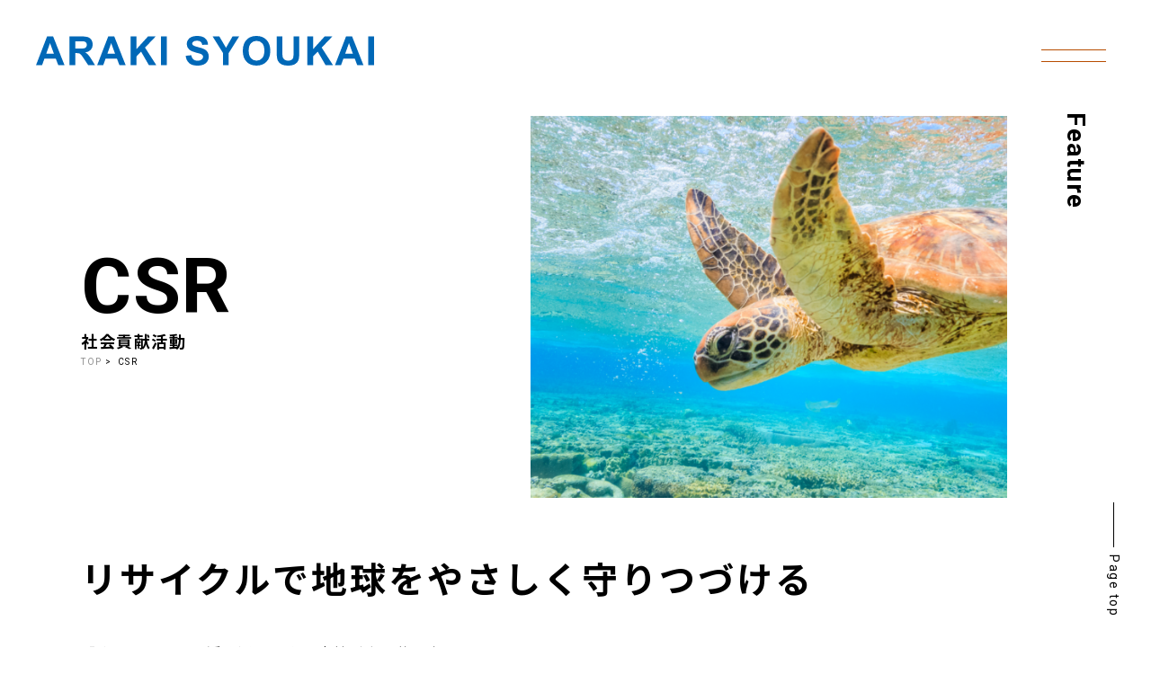

--- FILE ---
content_type: text/html; charset=UTF-8
request_url: https://www.araki-syoukai.co.jp/csr/
body_size: 16069
content:
	<!DOCTYPE html>

<html class="no-js" dir="ltr" lang="ja"
	prefix="og: https://ogp.me/ns#" >

<head>
    <!-- Google Tag Manager -->
    <script>(function(w,d,s,l,i){w[l]=w[l]||[];w[l].push({'gtm.start':
new Date().getTime(),event:'gtm.js'});var f=d.getElementsByTagName(s)[0],
j=d.createElement(s),dl=l!='dataLayer'?'&l='+l:'';j.async=true;j.src=
'https://www.googletagmanager.com/gtm.js?id='+i+dl;f.parentNode.insertBefore(j,f);
})(window,document,'script','dataLayer','GTM-594Q6HMX');</script>
    <!-- End Google Tag Manager -->
    <!-- Google tag (gtag.js) -->
    <script async src="https://www.googletagmanager.com/gtag/js?id=G-Y95E6X1LBV"></script>
    <script>
    window.dataLayer = window.dataLayer || [];

    function gtag() {
        dataLayer.push(arguments);
    }
    gtag('js', new Date());

    gtag('config', 'G-Y95E6X1LBV');
    </script>
    <meta charset="UTF-8">
    <meta content="width=device-width,user-scalable=1,maximum-scale=3" name="viewport">
    <meta name="format-detection" content="telephone=no">

    <link href="https://www.araki-syoukai.co.jp/cms/wp-content/themes/arakisyokai/assets/css/reset.css" rel="stylesheet">
    <link href="https://www.araki-syoukai.co.jp/cms/wp-content/themes/arakisyokai/assets/css/style.css" rel="stylesheet">
    <link rel="stylesheet" href="https://www.araki-syoukai.co.jp/cms/wp-content/themes/arakisyokai/assets/css/lity.css" />
    <link rel="stylesheet" href="https://www.araki-syoukai.co.jp/cms/wp-content/themes/arakisyokai/assets/css/slick.css" />
    <link rel="stylesheet" href="https://www.araki-syoukai.co.jp/cms/wp-content/themes/arakisyokai/assets/css/slick-theme.css" />


    <link rel="preconnect" href="https://fonts.googleapis.com">
    <link rel="preconnect" href="https://fonts.gstatic.com" crossorigin>
    <link href="https://fonts.googleapis.com/css2?family=Noto+Sans+JP:wght@100..900&family=Roboto:ital,wght@0,100;0,300;0,400;0,500;0,700;0,900;1,100;1,300;1,400;1,500;1,700;1,900&display=swap" rel="stylesheet">

    <link rel="shortcut icon" href="/favicon.ico">
    

    <title>CSR | リサイクル 富山 荒木商会</title>

		<!-- All in One SEO 4.4.2 - aioseo.com -->
		<meta name="description" content="CSR 社会貢献活動 Feature リサイクルで地球をやさしく守りつづける 「青々とした空、透き通った海、森" />
		<meta name="robots" content="max-image-preview:large" />
		<link rel="canonical" href="https://www.araki-syoukai.co.jp/csr/" />
		<meta name="generator" content="All in One SEO (AIOSEO) 4.4.2" />
		<meta property="og:locale" content="ja_JP" />
		<meta property="og:site_name" content="リサイクル　富山　荒木商会 | リサイクルで人も地球もやさしく守りつづける" />
		<meta property="og:type" content="article" />
		<meta property="og:title" content="CSR | リサイクル 富山 荒木商会" />
		<meta property="og:description" content="CSR 社会貢献活動 Feature リサイクルで地球をやさしく守りつづける 「青々とした空、透き通った海、森" />
		<meta property="og:url" content="https://www.araki-syoukai.co.jp/csr/" />
		<meta property="article:published_time" content="2023-02-17T19:12:15+00:00" />
		<meta property="article:modified_time" content="2023-02-17T19:12:15+00:00" />
		<meta name="twitter:card" content="summary_large_image" />
		<meta name="twitter:title" content="CSR | リサイクル 富山 荒木商会" />
		<meta name="twitter:description" content="CSR 社会貢献活動 Feature リサイクルで地球をやさしく守りつづける 「青々とした空、透き通った海、森" />
		<script type="application/ld+json" class="aioseo-schema">
			{"@context":"https:\/\/schema.org","@graph":[{"@type":"BreadcrumbList","@id":"https:\/\/www.araki-syoukai.co.jp\/csr\/#breadcrumblist","itemListElement":[{"@type":"ListItem","@id":"https:\/\/www.araki-syoukai.co.jp\/#listItem","position":1,"item":{"@type":"WebPage","@id":"https:\/\/www.araki-syoukai.co.jp\/","name":"\u30db\u30fc\u30e0","description":"\u30ea\u30b5\u30a4\u30af\u30eb\u3067\u4eba\u3082\u5730\u7403\u3082\u3084\u3055\u3057\u304f\u5b88\u308a\u3064\u3065\u3051\u308b","url":"https:\/\/www.araki-syoukai.co.jp\/"},"nextItem":"https:\/\/www.araki-syoukai.co.jp\/csr\/#listItem"},{"@type":"ListItem","@id":"https:\/\/www.araki-syoukai.co.jp\/csr\/#listItem","position":2,"item":{"@type":"WebPage","@id":"https:\/\/www.araki-syoukai.co.jp\/csr\/","name":"CSR","description":"CSR \u793e\u4f1a\u8ca2\u732e\u6d3b\u52d5 Feature \u30ea\u30b5\u30a4\u30af\u30eb\u3067\u5730\u7403\u3092\u3084\u3055\u3057\u304f\u5b88\u308a\u3064\u3065\u3051\u308b \u300c\u9752\u3005\u3068\u3057\u305f\u7a7a\u3001\u900f\u304d\u901a\u3063\u305f\u6d77\u3001\u68ee","url":"https:\/\/www.araki-syoukai.co.jp\/csr\/"},"previousItem":"https:\/\/www.araki-syoukai.co.jp\/#listItem"}]},{"@type":"Organization","@id":"https:\/\/www.araki-syoukai.co.jp\/#organization","name":"\u30ea\u30b5\u30a4\u30af\u30eb\u3000\u5bcc\u5c71\u3000\u8352\u6728\u5546\u4f1a","url":"https:\/\/www.araki-syoukai.co.jp\/"},{"@type":"WebPage","@id":"https:\/\/www.araki-syoukai.co.jp\/csr\/#webpage","url":"https:\/\/www.araki-syoukai.co.jp\/csr\/","name":"CSR | \u30ea\u30b5\u30a4\u30af\u30eb \u5bcc\u5c71 \u8352\u6728\u5546\u4f1a","description":"CSR \u793e\u4f1a\u8ca2\u732e\u6d3b\u52d5 Feature \u30ea\u30b5\u30a4\u30af\u30eb\u3067\u5730\u7403\u3092\u3084\u3055\u3057\u304f\u5b88\u308a\u3064\u3065\u3051\u308b \u300c\u9752\u3005\u3068\u3057\u305f\u7a7a\u3001\u900f\u304d\u901a\u3063\u305f\u6d77\u3001\u68ee","inLanguage":"ja","isPartOf":{"@id":"https:\/\/www.araki-syoukai.co.jp\/#website"},"breadcrumb":{"@id":"https:\/\/www.araki-syoukai.co.jp\/csr\/#breadcrumblist"},"datePublished":"2023-02-17T19:12:15+09:00","dateModified":"2023-02-17T19:12:15+09:00"},{"@type":"WebSite","@id":"https:\/\/www.araki-syoukai.co.jp\/#website","url":"https:\/\/www.araki-syoukai.co.jp\/","name":"\u30ea\u30b5\u30a4\u30af\u30eb\u3000\u5bcc\u5c71\u3000\u8352\u6728\u5546\u4f1a","description":"\u30ea\u30b5\u30a4\u30af\u30eb\u3067\u4eba\u3082\u5730\u7403\u3082\u3084\u3055\u3057\u304f\u5b88\u308a\u3064\u3065\u3051\u308b","inLanguage":"ja","publisher":{"@id":"https:\/\/www.araki-syoukai.co.jp\/#organization"}}]}
		</script>
		<!-- All in One SEO -->

<link rel="alternate" type="application/rss+xml" title="リサイクル　富山　荒木商会 &raquo; フィード" href="https://www.araki-syoukai.co.jp/feed/" />
<link rel="alternate" type="application/rss+xml" title="リサイクル　富山　荒木商会 &raquo; コメントフィード" href="https://www.araki-syoukai.co.jp/comments/feed/" />
<link rel="alternate" title="oEmbed (JSON)" type="application/json+oembed" href="https://www.araki-syoukai.co.jp/wp-json/oembed/1.0/embed?url=https%3A%2F%2Fwww.araki-syoukai.co.jp%2Fcsr%2F" />
<link rel="alternate" title="oEmbed (XML)" type="text/xml+oembed" href="https://www.araki-syoukai.co.jp/wp-json/oembed/1.0/embed?url=https%3A%2F%2Fwww.araki-syoukai.co.jp%2Fcsr%2F&#038;format=xml" />
		<!-- This site uses the Google Analytics by MonsterInsights plugin v9.10.1 - Using Analytics tracking - https://www.monsterinsights.com/ -->
							<script src="//www.googletagmanager.com/gtag/js?id=G-R68Y4GBEE2"  data-cfasync="false" data-wpfc-render="false" async></script>
			<script data-cfasync="false" data-wpfc-render="false">
				var mi_version = '9.10.1';
				var mi_track_user = true;
				var mi_no_track_reason = '';
								var MonsterInsightsDefaultLocations = {"page_location":"https:\/\/www.araki-syoukai.co.jp\/csr\/"};
								if ( typeof MonsterInsightsPrivacyGuardFilter === 'function' ) {
					var MonsterInsightsLocations = (typeof MonsterInsightsExcludeQuery === 'object') ? MonsterInsightsPrivacyGuardFilter( MonsterInsightsExcludeQuery ) : MonsterInsightsPrivacyGuardFilter( MonsterInsightsDefaultLocations );
				} else {
					var MonsterInsightsLocations = (typeof MonsterInsightsExcludeQuery === 'object') ? MonsterInsightsExcludeQuery : MonsterInsightsDefaultLocations;
				}

								var disableStrs = [
										'ga-disable-G-R68Y4GBEE2',
									];

				/* Function to detect opted out users */
				function __gtagTrackerIsOptedOut() {
					for (var index = 0; index < disableStrs.length; index++) {
						if (document.cookie.indexOf(disableStrs[index] + '=true') > -1) {
							return true;
						}
					}

					return false;
				}

				/* Disable tracking if the opt-out cookie exists. */
				if (__gtagTrackerIsOptedOut()) {
					for (var index = 0; index < disableStrs.length; index++) {
						window[disableStrs[index]] = true;
					}
				}

				/* Opt-out function */
				function __gtagTrackerOptout() {
					for (var index = 0; index < disableStrs.length; index++) {
						document.cookie = disableStrs[index] + '=true; expires=Thu, 31 Dec 2099 23:59:59 UTC; path=/';
						window[disableStrs[index]] = true;
					}
				}

				if ('undefined' === typeof gaOptout) {
					function gaOptout() {
						__gtagTrackerOptout();
					}
				}
								window.dataLayer = window.dataLayer || [];

				window.MonsterInsightsDualTracker = {
					helpers: {},
					trackers: {},
				};
				if (mi_track_user) {
					function __gtagDataLayer() {
						dataLayer.push(arguments);
					}

					function __gtagTracker(type, name, parameters) {
						if (!parameters) {
							parameters = {};
						}

						if (parameters.send_to) {
							__gtagDataLayer.apply(null, arguments);
							return;
						}

						if (type === 'event') {
														parameters.send_to = monsterinsights_frontend.v4_id;
							var hookName = name;
							if (typeof parameters['event_category'] !== 'undefined') {
								hookName = parameters['event_category'] + ':' + name;
							}

							if (typeof MonsterInsightsDualTracker.trackers[hookName] !== 'undefined') {
								MonsterInsightsDualTracker.trackers[hookName](parameters);
							} else {
								__gtagDataLayer('event', name, parameters);
							}
							
						} else {
							__gtagDataLayer.apply(null, arguments);
						}
					}

					__gtagTracker('js', new Date());
					__gtagTracker('set', {
						'developer_id.dZGIzZG': true,
											});
					if ( MonsterInsightsLocations.page_location ) {
						__gtagTracker('set', MonsterInsightsLocations);
					}
										__gtagTracker('config', 'G-R68Y4GBEE2', {"forceSSL":"true","link_attribution":"true"} );
										window.gtag = __gtagTracker;										(function () {
						/* https://developers.google.com/analytics/devguides/collection/analyticsjs/ */
						/* ga and __gaTracker compatibility shim. */
						var noopfn = function () {
							return null;
						};
						var newtracker = function () {
							return new Tracker();
						};
						var Tracker = function () {
							return null;
						};
						var p = Tracker.prototype;
						p.get = noopfn;
						p.set = noopfn;
						p.send = function () {
							var args = Array.prototype.slice.call(arguments);
							args.unshift('send');
							__gaTracker.apply(null, args);
						};
						var __gaTracker = function () {
							var len = arguments.length;
							if (len === 0) {
								return;
							}
							var f = arguments[len - 1];
							if (typeof f !== 'object' || f === null || typeof f.hitCallback !== 'function') {
								if ('send' === arguments[0]) {
									var hitConverted, hitObject = false, action;
									if ('event' === arguments[1]) {
										if ('undefined' !== typeof arguments[3]) {
											hitObject = {
												'eventAction': arguments[3],
												'eventCategory': arguments[2],
												'eventLabel': arguments[4],
												'value': arguments[5] ? arguments[5] : 1,
											}
										}
									}
									if ('pageview' === arguments[1]) {
										if ('undefined' !== typeof arguments[2]) {
											hitObject = {
												'eventAction': 'page_view',
												'page_path': arguments[2],
											}
										}
									}
									if (typeof arguments[2] === 'object') {
										hitObject = arguments[2];
									}
									if (typeof arguments[5] === 'object') {
										Object.assign(hitObject, arguments[5]);
									}
									if ('undefined' !== typeof arguments[1].hitType) {
										hitObject = arguments[1];
										if ('pageview' === hitObject.hitType) {
											hitObject.eventAction = 'page_view';
										}
									}
									if (hitObject) {
										action = 'timing' === arguments[1].hitType ? 'timing_complete' : hitObject.eventAction;
										hitConverted = mapArgs(hitObject);
										__gtagTracker('event', action, hitConverted);
									}
								}
								return;
							}

							function mapArgs(args) {
								var arg, hit = {};
								var gaMap = {
									'eventCategory': 'event_category',
									'eventAction': 'event_action',
									'eventLabel': 'event_label',
									'eventValue': 'event_value',
									'nonInteraction': 'non_interaction',
									'timingCategory': 'event_category',
									'timingVar': 'name',
									'timingValue': 'value',
									'timingLabel': 'event_label',
									'page': 'page_path',
									'location': 'page_location',
									'title': 'page_title',
									'referrer' : 'page_referrer',
								};
								for (arg in args) {
																		if (!(!args.hasOwnProperty(arg) || !gaMap.hasOwnProperty(arg))) {
										hit[gaMap[arg]] = args[arg];
									} else {
										hit[arg] = args[arg];
									}
								}
								return hit;
							}

							try {
								f.hitCallback();
							} catch (ex) {
							}
						};
						__gaTracker.create = newtracker;
						__gaTracker.getByName = newtracker;
						__gaTracker.getAll = function () {
							return [];
						};
						__gaTracker.remove = noopfn;
						__gaTracker.loaded = true;
						window['__gaTracker'] = __gaTracker;
					})();
									} else {
										console.log("");
					(function () {
						function __gtagTracker() {
							return null;
						}

						window['__gtagTracker'] = __gtagTracker;
						window['gtag'] = __gtagTracker;
					})();
									}
			</script>
							<!-- / Google Analytics by MonsterInsights -->
		<style id='wp-img-auto-sizes-contain-inline-css'>
img:is([sizes=auto i],[sizes^="auto," i]){contain-intrinsic-size:3000px 1500px}
/*# sourceURL=wp-img-auto-sizes-contain-inline-css */
</style>
<style id='wp-emoji-styles-inline-css'>

	img.wp-smiley, img.emoji {
		display: inline !important;
		border: none !important;
		box-shadow: none !important;
		height: 1em !important;
		width: 1em !important;
		margin: 0 0.07em !important;
		vertical-align: -0.1em !important;
		background: none !important;
		padding: 0 !important;
	}
/*# sourceURL=wp-emoji-styles-inline-css */
</style>
<style id='wp-block-library-inline-css'>
:root{--wp-block-synced-color:#7a00df;--wp-block-synced-color--rgb:122,0,223;--wp-bound-block-color:var(--wp-block-synced-color);--wp-editor-canvas-background:#ddd;--wp-admin-theme-color:#007cba;--wp-admin-theme-color--rgb:0,124,186;--wp-admin-theme-color-darker-10:#006ba1;--wp-admin-theme-color-darker-10--rgb:0,107,160.5;--wp-admin-theme-color-darker-20:#005a87;--wp-admin-theme-color-darker-20--rgb:0,90,135;--wp-admin-border-width-focus:2px}@media (min-resolution:192dpi){:root{--wp-admin-border-width-focus:1.5px}}.wp-element-button{cursor:pointer}:root .has-very-light-gray-background-color{background-color:#eee}:root .has-very-dark-gray-background-color{background-color:#313131}:root .has-very-light-gray-color{color:#eee}:root .has-very-dark-gray-color{color:#313131}:root .has-vivid-green-cyan-to-vivid-cyan-blue-gradient-background{background:linear-gradient(135deg,#00d084,#0693e3)}:root .has-purple-crush-gradient-background{background:linear-gradient(135deg,#34e2e4,#4721fb 50%,#ab1dfe)}:root .has-hazy-dawn-gradient-background{background:linear-gradient(135deg,#faaca8,#dad0ec)}:root .has-subdued-olive-gradient-background{background:linear-gradient(135deg,#fafae1,#67a671)}:root .has-atomic-cream-gradient-background{background:linear-gradient(135deg,#fdd79a,#004a59)}:root .has-nightshade-gradient-background{background:linear-gradient(135deg,#330968,#31cdcf)}:root .has-midnight-gradient-background{background:linear-gradient(135deg,#020381,#2874fc)}:root{--wp--preset--font-size--normal:16px;--wp--preset--font-size--huge:42px}.has-regular-font-size{font-size:1em}.has-larger-font-size{font-size:2.625em}.has-normal-font-size{font-size:var(--wp--preset--font-size--normal)}.has-huge-font-size{font-size:var(--wp--preset--font-size--huge)}.has-text-align-center{text-align:center}.has-text-align-left{text-align:left}.has-text-align-right{text-align:right}.has-fit-text{white-space:nowrap!important}#end-resizable-editor-section{display:none}.aligncenter{clear:both}.items-justified-left{justify-content:flex-start}.items-justified-center{justify-content:center}.items-justified-right{justify-content:flex-end}.items-justified-space-between{justify-content:space-between}.screen-reader-text{border:0;clip-path:inset(50%);height:1px;margin:-1px;overflow:hidden;padding:0;position:absolute;width:1px;word-wrap:normal!important}.screen-reader-text:focus{background-color:#ddd;clip-path:none;color:#444;display:block;font-size:1em;height:auto;left:5px;line-height:normal;padding:15px 23px 14px;text-decoration:none;top:5px;width:auto;z-index:100000}html :where(.has-border-color){border-style:solid}html :where([style*=border-top-color]){border-top-style:solid}html :where([style*=border-right-color]){border-right-style:solid}html :where([style*=border-bottom-color]){border-bottom-style:solid}html :where([style*=border-left-color]){border-left-style:solid}html :where([style*=border-width]){border-style:solid}html :where([style*=border-top-width]){border-top-style:solid}html :where([style*=border-right-width]){border-right-style:solid}html :where([style*=border-bottom-width]){border-bottom-style:solid}html :where([style*=border-left-width]){border-left-style:solid}html :where(img[class*=wp-image-]){height:auto;max-width:100%}:where(figure){margin:0 0 1em}html :where(.is-position-sticky){--wp-admin--admin-bar--position-offset:var(--wp-admin--admin-bar--height,0px)}@media screen and (max-width:600px){html :where(.is-position-sticky){--wp-admin--admin-bar--position-offset:0px}}

/*# sourceURL=wp-block-library-inline-css */
</style><style id='wp-block-paragraph-inline-css'>
.is-small-text{font-size:.875em}.is-regular-text{font-size:1em}.is-large-text{font-size:2.25em}.is-larger-text{font-size:3em}.has-drop-cap:not(:focus):first-letter{float:left;font-size:8.4em;font-style:normal;font-weight:100;line-height:.68;margin:.05em .1em 0 0;text-transform:uppercase}body.rtl .has-drop-cap:not(:focus):first-letter{float:none;margin-left:.1em}p.has-drop-cap.has-background{overflow:hidden}:root :where(p.has-background){padding:1.25em 2.375em}:where(p.has-text-color:not(.has-link-color)) a{color:inherit}p.has-text-align-left[style*="writing-mode:vertical-lr"],p.has-text-align-right[style*="writing-mode:vertical-rl"]{rotate:180deg}
/*# sourceURL=https://www.araki-syoukai.co.jp/cms/wp-includes/blocks/paragraph/style.min.css */
</style>
<style id='global-styles-inline-css'>
:root{--wp--preset--aspect-ratio--square: 1;--wp--preset--aspect-ratio--4-3: 4/3;--wp--preset--aspect-ratio--3-4: 3/4;--wp--preset--aspect-ratio--3-2: 3/2;--wp--preset--aspect-ratio--2-3: 2/3;--wp--preset--aspect-ratio--16-9: 16/9;--wp--preset--aspect-ratio--9-16: 9/16;--wp--preset--color--black: #000000;--wp--preset--color--cyan-bluish-gray: #abb8c3;--wp--preset--color--white: #ffffff;--wp--preset--color--pale-pink: #f78da7;--wp--preset--color--vivid-red: #cf2e2e;--wp--preset--color--luminous-vivid-orange: #ff6900;--wp--preset--color--luminous-vivid-amber: #fcb900;--wp--preset--color--light-green-cyan: #7bdcb5;--wp--preset--color--vivid-green-cyan: #00d084;--wp--preset--color--pale-cyan-blue: #8ed1fc;--wp--preset--color--vivid-cyan-blue: #0693e3;--wp--preset--color--vivid-purple: #9b51e0;--wp--preset--color--accent: #cd2653;--wp--preset--color--primary: #000000;--wp--preset--color--secondary: #6d6d6d;--wp--preset--color--subtle-background: #dcd7ca;--wp--preset--color--background: #f5efe0;--wp--preset--gradient--vivid-cyan-blue-to-vivid-purple: linear-gradient(135deg,rgb(6,147,227) 0%,rgb(155,81,224) 100%);--wp--preset--gradient--light-green-cyan-to-vivid-green-cyan: linear-gradient(135deg,rgb(122,220,180) 0%,rgb(0,208,130) 100%);--wp--preset--gradient--luminous-vivid-amber-to-luminous-vivid-orange: linear-gradient(135deg,rgb(252,185,0) 0%,rgb(255,105,0) 100%);--wp--preset--gradient--luminous-vivid-orange-to-vivid-red: linear-gradient(135deg,rgb(255,105,0) 0%,rgb(207,46,46) 100%);--wp--preset--gradient--very-light-gray-to-cyan-bluish-gray: linear-gradient(135deg,rgb(238,238,238) 0%,rgb(169,184,195) 100%);--wp--preset--gradient--cool-to-warm-spectrum: linear-gradient(135deg,rgb(74,234,220) 0%,rgb(151,120,209) 20%,rgb(207,42,186) 40%,rgb(238,44,130) 60%,rgb(251,105,98) 80%,rgb(254,248,76) 100%);--wp--preset--gradient--blush-light-purple: linear-gradient(135deg,rgb(255,206,236) 0%,rgb(152,150,240) 100%);--wp--preset--gradient--blush-bordeaux: linear-gradient(135deg,rgb(254,205,165) 0%,rgb(254,45,45) 50%,rgb(107,0,62) 100%);--wp--preset--gradient--luminous-dusk: linear-gradient(135deg,rgb(255,203,112) 0%,rgb(199,81,192) 50%,rgb(65,88,208) 100%);--wp--preset--gradient--pale-ocean: linear-gradient(135deg,rgb(255,245,203) 0%,rgb(182,227,212) 50%,rgb(51,167,181) 100%);--wp--preset--gradient--electric-grass: linear-gradient(135deg,rgb(202,248,128) 0%,rgb(113,206,126) 100%);--wp--preset--gradient--midnight: linear-gradient(135deg,rgb(2,3,129) 0%,rgb(40,116,252) 100%);--wp--preset--font-size--small: 18px;--wp--preset--font-size--medium: 20px;--wp--preset--font-size--large: 26.25px;--wp--preset--font-size--x-large: 42px;--wp--preset--font-size--normal: 21px;--wp--preset--font-size--larger: 32px;--wp--preset--spacing--20: 0.44rem;--wp--preset--spacing--30: 0.67rem;--wp--preset--spacing--40: 1rem;--wp--preset--spacing--50: 1.5rem;--wp--preset--spacing--60: 2.25rem;--wp--preset--spacing--70: 3.38rem;--wp--preset--spacing--80: 5.06rem;--wp--preset--shadow--natural: 6px 6px 9px rgba(0, 0, 0, 0.2);--wp--preset--shadow--deep: 12px 12px 50px rgba(0, 0, 0, 0.4);--wp--preset--shadow--sharp: 6px 6px 0px rgba(0, 0, 0, 0.2);--wp--preset--shadow--outlined: 6px 6px 0px -3px rgb(255, 255, 255), 6px 6px rgb(0, 0, 0);--wp--preset--shadow--crisp: 6px 6px 0px rgb(0, 0, 0);}:where(.is-layout-flex){gap: 0.5em;}:where(.is-layout-grid){gap: 0.5em;}body .is-layout-flex{display: flex;}.is-layout-flex{flex-wrap: wrap;align-items: center;}.is-layout-flex > :is(*, div){margin: 0;}body .is-layout-grid{display: grid;}.is-layout-grid > :is(*, div){margin: 0;}:where(.wp-block-columns.is-layout-flex){gap: 2em;}:where(.wp-block-columns.is-layout-grid){gap: 2em;}:where(.wp-block-post-template.is-layout-flex){gap: 1.25em;}:where(.wp-block-post-template.is-layout-grid){gap: 1.25em;}.has-black-color{color: var(--wp--preset--color--black) !important;}.has-cyan-bluish-gray-color{color: var(--wp--preset--color--cyan-bluish-gray) !important;}.has-white-color{color: var(--wp--preset--color--white) !important;}.has-pale-pink-color{color: var(--wp--preset--color--pale-pink) !important;}.has-vivid-red-color{color: var(--wp--preset--color--vivid-red) !important;}.has-luminous-vivid-orange-color{color: var(--wp--preset--color--luminous-vivid-orange) !important;}.has-luminous-vivid-amber-color{color: var(--wp--preset--color--luminous-vivid-amber) !important;}.has-light-green-cyan-color{color: var(--wp--preset--color--light-green-cyan) !important;}.has-vivid-green-cyan-color{color: var(--wp--preset--color--vivid-green-cyan) !important;}.has-pale-cyan-blue-color{color: var(--wp--preset--color--pale-cyan-blue) !important;}.has-vivid-cyan-blue-color{color: var(--wp--preset--color--vivid-cyan-blue) !important;}.has-vivid-purple-color{color: var(--wp--preset--color--vivid-purple) !important;}.has-black-background-color{background-color: var(--wp--preset--color--black) !important;}.has-cyan-bluish-gray-background-color{background-color: var(--wp--preset--color--cyan-bluish-gray) !important;}.has-white-background-color{background-color: var(--wp--preset--color--white) !important;}.has-pale-pink-background-color{background-color: var(--wp--preset--color--pale-pink) !important;}.has-vivid-red-background-color{background-color: var(--wp--preset--color--vivid-red) !important;}.has-luminous-vivid-orange-background-color{background-color: var(--wp--preset--color--luminous-vivid-orange) !important;}.has-luminous-vivid-amber-background-color{background-color: var(--wp--preset--color--luminous-vivid-amber) !important;}.has-light-green-cyan-background-color{background-color: var(--wp--preset--color--light-green-cyan) !important;}.has-vivid-green-cyan-background-color{background-color: var(--wp--preset--color--vivid-green-cyan) !important;}.has-pale-cyan-blue-background-color{background-color: var(--wp--preset--color--pale-cyan-blue) !important;}.has-vivid-cyan-blue-background-color{background-color: var(--wp--preset--color--vivid-cyan-blue) !important;}.has-vivid-purple-background-color{background-color: var(--wp--preset--color--vivid-purple) !important;}.has-black-border-color{border-color: var(--wp--preset--color--black) !important;}.has-cyan-bluish-gray-border-color{border-color: var(--wp--preset--color--cyan-bluish-gray) !important;}.has-white-border-color{border-color: var(--wp--preset--color--white) !important;}.has-pale-pink-border-color{border-color: var(--wp--preset--color--pale-pink) !important;}.has-vivid-red-border-color{border-color: var(--wp--preset--color--vivid-red) !important;}.has-luminous-vivid-orange-border-color{border-color: var(--wp--preset--color--luminous-vivid-orange) !important;}.has-luminous-vivid-amber-border-color{border-color: var(--wp--preset--color--luminous-vivid-amber) !important;}.has-light-green-cyan-border-color{border-color: var(--wp--preset--color--light-green-cyan) !important;}.has-vivid-green-cyan-border-color{border-color: var(--wp--preset--color--vivid-green-cyan) !important;}.has-pale-cyan-blue-border-color{border-color: var(--wp--preset--color--pale-cyan-blue) !important;}.has-vivid-cyan-blue-border-color{border-color: var(--wp--preset--color--vivid-cyan-blue) !important;}.has-vivid-purple-border-color{border-color: var(--wp--preset--color--vivid-purple) !important;}.has-vivid-cyan-blue-to-vivid-purple-gradient-background{background: var(--wp--preset--gradient--vivid-cyan-blue-to-vivid-purple) !important;}.has-light-green-cyan-to-vivid-green-cyan-gradient-background{background: var(--wp--preset--gradient--light-green-cyan-to-vivid-green-cyan) !important;}.has-luminous-vivid-amber-to-luminous-vivid-orange-gradient-background{background: var(--wp--preset--gradient--luminous-vivid-amber-to-luminous-vivid-orange) !important;}.has-luminous-vivid-orange-to-vivid-red-gradient-background{background: var(--wp--preset--gradient--luminous-vivid-orange-to-vivid-red) !important;}.has-very-light-gray-to-cyan-bluish-gray-gradient-background{background: var(--wp--preset--gradient--very-light-gray-to-cyan-bluish-gray) !important;}.has-cool-to-warm-spectrum-gradient-background{background: var(--wp--preset--gradient--cool-to-warm-spectrum) !important;}.has-blush-light-purple-gradient-background{background: var(--wp--preset--gradient--blush-light-purple) !important;}.has-blush-bordeaux-gradient-background{background: var(--wp--preset--gradient--blush-bordeaux) !important;}.has-luminous-dusk-gradient-background{background: var(--wp--preset--gradient--luminous-dusk) !important;}.has-pale-ocean-gradient-background{background: var(--wp--preset--gradient--pale-ocean) !important;}.has-electric-grass-gradient-background{background: var(--wp--preset--gradient--electric-grass) !important;}.has-midnight-gradient-background{background: var(--wp--preset--gradient--midnight) !important;}.has-small-font-size{font-size: var(--wp--preset--font-size--small) !important;}.has-medium-font-size{font-size: var(--wp--preset--font-size--medium) !important;}.has-large-font-size{font-size: var(--wp--preset--font-size--large) !important;}.has-x-large-font-size{font-size: var(--wp--preset--font-size--x-large) !important;}
/*# sourceURL=global-styles-inline-css */
</style>

<style id='classic-theme-styles-inline-css'>
/*! This file is auto-generated */
.wp-block-button__link{color:#fff;background-color:#32373c;border-radius:9999px;box-shadow:none;text-decoration:none;padding:calc(.667em + 2px) calc(1.333em + 2px);font-size:1.125em}.wp-block-file__button{background:#32373c;color:#fff;text-decoration:none}
/*# sourceURL=/wp-includes/css/classic-themes.min.css */
</style>
<script src="https://www.araki-syoukai.co.jp/cms/wp-content/plugins/google-analytics-for-wordpress/assets/js/frontend-gtag.min.js?ver=9.10.1" id="monsterinsights-frontend-script-js" async data-wp-strategy="async"></script>
<script data-cfasync="false" data-wpfc-render="false" id='monsterinsights-frontend-script-js-extra'>var monsterinsights_frontend = {"js_events_tracking":"true","download_extensions":"doc,pdf,ppt,zip,xls,docx,pptx,xlsx","inbound_paths":"[{\"path\":\"\\\/go\\\/\",\"label\":\"affiliate\"},{\"path\":\"\\\/recommend\\\/\",\"label\":\"affiliate\"}]","home_url":"https:\/\/www.araki-syoukai.co.jp","hash_tracking":"false","v4_id":"G-R68Y4GBEE2"};</script>
<link rel="https://api.w.org/" href="https://www.araki-syoukai.co.jp/wp-json/" /><link rel="alternate" title="JSON" type="application/json" href="https://www.araki-syoukai.co.jp/wp-json/wp/v2/pages/7484" /><link rel="EditURI" type="application/rsd+xml" title="RSD" href="https://www.araki-syoukai.co.jp/cms/xmlrpc.php?rsd" />
<meta name="generator" content="WordPress 6.9" />
<link rel='shortlink' href='https://www.araki-syoukai.co.jp/?p=7484' />
	<script>document.documentElement.className = document.documentElement.className.replace( 'no-js', 'js' );</script>
	
    <!-- Global site tag (gtag.js) - Google Analytics>
<script async src="https://www.googletagmanager.com/gtag/js?id=UA-138904808-1"></script>
<script>
  window.dataLayer = window.dataLayer || [];
  function gtag(){dataLayer.push(arguments);}
  gtag('js', new Date());

  gtag('config', 'UA-138904808-1');
</script -->

</head>

<body class="wp-singular page-template-default page page-id-7484 wp-embed-responsive wp-theme-arakisyokai singular enable-search-modal missing-post-thumbnail has-no-pagination not-showing-comments show-avatars footer-top-visible">
    <!-- Google Tag Manager (noscript) -->
    <noscript><iframe src="https://www.googletagmanager.com/ns.html?id=GTM-594Q6HMX" height="0" width="0" style="display:none;visibility:hidden"></iframe></noscript>
    <!-- End Google Tag Manager (noscript) -->

    <div class="menu-trigger"><span></span><span></span></div>

    <header class="header">

                <p class="header-logo"><a href="https://www.araki-syoukai.co.jp/">
                <svg xmlns="http://www.w3.org/2000/svg" width="375.564" height="32.592" viewBox="0 0 375.564 32.592">
                    <path id="logo" data-name="logo" d="M31.6,0H24.686l-2.75-7.154H9.346L6.746,0H0L12.268-31.5h6.725ZM19.895-12.461l-4.34-11.687L11.3-12.461ZM37.2,0V-31.5H50.583a22.91,22.91,0,0,1,7.337.849,7.238,7.238,0,0,1,3.663,3.019,9.073,9.073,0,0,1,1.375,4.963,8.408,8.408,0,0,1-2.084,5.854,10.008,10.008,0,0,1-6.23,2.911,14.837,14.837,0,0,1,3.405,2.643,35.9,35.9,0,0,1,3.62,5.113L65.514,0H57.909l-4.6-6.854a44.458,44.458,0,0,0-3.352-4.63,4.88,4.88,0,0,0-1.912-1.311,10.482,10.482,0,0,0-3.2-.354H43.557V0Zm6.359-18.176h4.705a24.3,24.3,0,0,0,5.715-.387,3.425,3.425,0,0,0,1.783-1.332,4.1,4.1,0,0,0,.645-2.363,3.777,3.777,0,0,0-.849-2.567,3.894,3.894,0,0,0-2.4-1.235q-.773-.107-4.641-.107H43.557ZM99.554,0H92.636l-2.75-7.154H77.3L74.7,0H67.951L80.218-31.5h6.725ZM87.845-12.461l-4.34-11.687L79.252-12.461ZM105.213,0V-31.5h6.359V-17.51L124.42-31.5h8.551L121.112-19.229,133.616,0h-8.229l-8.658-14.781-5.156,5.264V0Zm33.7,0V-31.5h6.359V0Zm27.431-10.248,6.188-.6a7.548,7.548,0,0,0,2.267,4.576A6.853,6.853,0,0,0,179.4-4.812a7.083,7.083,0,0,0,4.63-1.3,3.867,3.867,0,0,0,1.558-3.04,2.867,2.867,0,0,0-.655-1.9,5.237,5.237,0,0,0-2.288-1.364q-1.117-.387-5.092-1.375-5.113-1.268-7.176-3.115a8.2,8.2,0,0,1-2.9-6.338,8.1,8.1,0,0,1,1.364-4.5,8.541,8.541,0,0,1,3.932-3.19,15.758,15.758,0,0,1,6.2-1.1q5.93,0,8.927,2.6a9.176,9.176,0,0,1,3.147,6.939l-6.359.279a5.4,5.4,0,0,0-1.751-3.491,6.411,6.411,0,0,0-4.028-1.063,7.266,7.266,0,0,0-4.34,1.139,2.294,2.294,0,0,0-1.01,1.955,2.419,2.419,0,0,0,.945,1.912q1.2,1.01,5.844,2.105a30.839,30.839,0,0,1,6.864,2.267,8.847,8.847,0,0,1,3.48,3.2,9.363,9.363,0,0,1,1.257,5.017,9.275,9.275,0,0,1-1.5,5.07,9.013,9.013,0,0,1-4.254,3.513A17.839,17.839,0,0,1,179.339.559q-5.973,0-9.174-2.761A12.009,12.009,0,0,1,166.341-10.248ZM207.771,0V-13.256L196.234-31.5h7.455L211.1-19.035,218.363-31.5h7.326l-11.58,18.283V0Zm21.987-15.555a20.031,20.031,0,0,1,1.439-8.078,14.823,14.823,0,0,1,2.933-4.318,12.262,12.262,0,0,1,4.071-2.836,17.291,17.291,0,0,1,6.789-1.246q6.961,0,11.14,4.318t4.179,12.01q0,7.627-4.146,11.935T245.077.537q-7.025,0-11.172-4.286T229.758-15.555Zm6.553-.215q0,5.35,2.471,8.11A8.05,8.05,0,0,0,245.055-4.9,7.981,7.981,0,0,0,251.3-7.638q2.438-2.739,2.438-8.218,0-5.414-2.374-8.078a8.033,8.033,0,0,0-6.306-2.664,8.086,8.086,0,0,0-6.338,2.7Q236.311-21.205,236.311-15.77ZM267.429-31.5h6.359v17.059a35.384,35.384,0,0,0,.236,5.264,5.1,5.1,0,0,0,1.944,3.1,6.774,6.774,0,0,0,4.2,1.171A6.409,6.409,0,0,0,284.251-6a4.371,4.371,0,0,0,1.654-2.718,35.435,35.435,0,0,0,.279-5.35V-31.5h6.359v16.543a42.507,42.507,0,0,1-.516,8.014,8.869,8.869,0,0,1-1.9,3.953,9.607,9.607,0,0,1-3.706,2.567,16.121,16.121,0,0,1-6.059.956A17.444,17.444,0,0,1,273.52-.5a9.785,9.785,0,0,1-3.685-2.707A8.678,8.678,0,0,1,268.052-6.7a38.251,38.251,0,0,1-.623-7.992ZM301.533,0V-31.5h6.359V-17.51L320.74-31.5h8.551L317.432-19.229,329.936,0h-8.229l-8.658-14.781-5.156,5.264V0Zm62.292,0h-6.918l-2.75-7.154h-12.59L338.968,0h-6.746l12.268-31.5h6.725ZM352.116-12.461l-4.34-11.687-4.254,11.688ZM369.2,0V-31.5h6.359V0Z" transform="translate(0 32.033)" fill="#0068b7" />
                </svg>
            </a></p>
        

        <nav class="main-nav">
            <h1 class="main-nav__logo"><a href="/">
                    <svg xmlns="http://www.w3.org/2000/svg" width="375.564" height="32.592" viewBox="0 0 375.564 32.592">
                        <path id="logo" data-name="logo" d="M31.6,0H24.686l-2.75-7.154H9.346L6.746,0H0L12.268-31.5h6.725ZM19.895-12.461l-4.34-11.687L11.3-12.461ZM37.2,0V-31.5H50.583a22.91,22.91,0,0,1,7.337.849,7.238,7.238,0,0,1,3.663,3.019,9.073,9.073,0,0,1,1.375,4.963,8.408,8.408,0,0,1-2.084,5.854,10.008,10.008,0,0,1-6.23,2.911,14.837,14.837,0,0,1,3.405,2.643,35.9,35.9,0,0,1,3.62,5.113L65.514,0H57.909l-4.6-6.854a44.458,44.458,0,0,0-3.352-4.63,4.88,4.88,0,0,0-1.912-1.311,10.482,10.482,0,0,0-3.2-.354H43.557V0Zm6.359-18.176h4.705a24.3,24.3,0,0,0,5.715-.387,3.425,3.425,0,0,0,1.783-1.332,4.1,4.1,0,0,0,.645-2.363,3.777,3.777,0,0,0-.849-2.567,3.894,3.894,0,0,0-2.4-1.235q-.773-.107-4.641-.107H43.557ZM99.554,0H92.636l-2.75-7.154H77.3L74.7,0H67.951L80.218-31.5h6.725ZM87.845-12.461l-4.34-11.687L79.252-12.461ZM105.213,0V-31.5h6.359V-17.51L124.42-31.5h8.551L121.112-19.229,133.616,0h-8.229l-8.658-14.781-5.156,5.264V0Zm33.7,0V-31.5h6.359V0Zm27.431-10.248,6.188-.6a7.548,7.548,0,0,0,2.267,4.576A6.853,6.853,0,0,0,179.4-4.812a7.083,7.083,0,0,0,4.63-1.3,3.867,3.867,0,0,0,1.558-3.04,2.867,2.867,0,0,0-.655-1.9,5.237,5.237,0,0,0-2.288-1.364q-1.117-.387-5.092-1.375-5.113-1.268-7.176-3.115a8.2,8.2,0,0,1-2.9-6.338,8.1,8.1,0,0,1,1.364-4.5,8.541,8.541,0,0,1,3.932-3.19,15.758,15.758,0,0,1,6.2-1.1q5.93,0,8.927,2.6a9.176,9.176,0,0,1,3.147,6.939l-6.359.279a5.4,5.4,0,0,0-1.751-3.491,6.411,6.411,0,0,0-4.028-1.063,7.266,7.266,0,0,0-4.34,1.139,2.294,2.294,0,0,0-1.01,1.955,2.419,2.419,0,0,0,.945,1.912q1.2,1.01,5.844,2.105a30.839,30.839,0,0,1,6.864,2.267,8.847,8.847,0,0,1,3.48,3.2,9.363,9.363,0,0,1,1.257,5.017,9.275,9.275,0,0,1-1.5,5.07,9.013,9.013,0,0,1-4.254,3.513A17.839,17.839,0,0,1,179.339.559q-5.973,0-9.174-2.761A12.009,12.009,0,0,1,166.341-10.248ZM207.771,0V-13.256L196.234-31.5h7.455L211.1-19.035,218.363-31.5h7.326l-11.58,18.283V0Zm21.987-15.555a20.031,20.031,0,0,1,1.439-8.078,14.823,14.823,0,0,1,2.933-4.318,12.262,12.262,0,0,1,4.071-2.836,17.291,17.291,0,0,1,6.789-1.246q6.961,0,11.14,4.318t4.179,12.01q0,7.627-4.146,11.935T245.077.537q-7.025,0-11.172-4.286T229.758-15.555Zm6.553-.215q0,5.35,2.471,8.11A8.05,8.05,0,0,0,245.055-4.9,7.981,7.981,0,0,0,251.3-7.638q2.438-2.739,2.438-8.218,0-5.414-2.374-8.078a8.033,8.033,0,0,0-6.306-2.664,8.086,8.086,0,0,0-6.338,2.7Q236.311-21.205,236.311-15.77ZM267.429-31.5h6.359v17.059a35.384,35.384,0,0,0,.236,5.264,5.1,5.1,0,0,0,1.944,3.1,6.774,6.774,0,0,0,4.2,1.171A6.409,6.409,0,0,0,284.251-6a4.371,4.371,0,0,0,1.654-2.718,35.435,35.435,0,0,0,.279-5.35V-31.5h6.359v16.543a42.507,42.507,0,0,1-.516,8.014,8.869,8.869,0,0,1-1.9,3.953,9.607,9.607,0,0,1-3.706,2.567,16.121,16.121,0,0,1-6.059.956A17.444,17.444,0,0,1,273.52-.5a9.785,9.785,0,0,1-3.685-2.707A8.678,8.678,0,0,1,268.052-6.7a38.251,38.251,0,0,1-.623-7.992ZM301.533,0V-31.5h6.359V-17.51L320.74-31.5h8.551L317.432-19.229,329.936,0h-8.229l-8.658-14.781-5.156,5.264V0Zm62.292,0h-6.918l-2.75-7.154h-12.59L338.968,0h-6.746l12.268-31.5h6.725ZM352.116-12.461l-4.34-11.687-4.254,11.688ZM369.2,0V-31.5h6.359V0Z" transform="translate(0 32.033)" fill="#fff" />
                    </svg></a>
            </h1>
            <div class="main-nav__cont">
                <div class="main-nav__cont-info">
                    <p class="main-nav__cont-logo"><img src="https://www.araki-syoukai.co.jp/cms/wp-content/themes/arakisyokai/assets/img/common/nav_logo.svg" alt=""></p>
                    <p class="main-nav__cont-address">〒933-0951<br>
                        富山県高岡市長慶寺755番地<br>
                        TEL：0766-28-9333　FAX：0766-28-9336</p>

                    <div class="main-nav__sns">
                        <a href="https://x.com/araki_syoukai" target="_blank" class="main-nav__sns-link"><img src="https://www.araki-syoukai.co.jp/cms/wp-content/themes/arakisyokai/assets/img/common/ic_x_wh.svg" alt=""></a>
                        <a href="https://www.instagram.com/araki_syoukai/" target="_blank" class="main-nav__sns-link"><img src="https://www.araki-syoukai.co.jp/cms/wp-content/themes/arakisyokai/assets/img/common/ic_insta_wh.svg" alt=""></a>
                        <a href="https://www.facebook.com/share/1HNyLYMMwX/" target="_blank" class="main-nav__sns-link"><img src="https://www.araki-syoukai.co.jp/cms/wp-content/themes/arakisyokai/assets/img/common/ic_fb_wh.svg" alt=""></a>
                        <a href="https://www.youtube.com/@arakisyoukai" target="_blank" class="main-nav__sns-link"><img src="https://www.araki-syoukai.co.jp/cms/wp-content/themes/arakisyokai/assets/img/common/ic_youtube_wh.svg" alt=""></a>
                        <a href="https://www.tiktok.com/@araki_syoukai" target="_blank" class="main-nav__sns-link"><img src="https://www.araki-syoukai.co.jp/cms/wp-content/themes/arakisyokai/assets/img/common/ic_tiktok_wh.svg" alt=""></a>
                    </div>
                    
                    <p class="main-nav__cont-inq pc">Inquiry</p>
                    <dl class="main-nav__cont-time">
                        <dt>対応時間</dt>
                        <dd>8：30～17：30</dd>
                        <dt>定休日</dt>
                        <dd>第二・第四・第五 土曜／日曜・祝日</dd>
                    </dl>
                    <a class="main-nav__cont-tel" href="tel:0766-28-9333">
                        <div class="main-nav__cont-tel_icon"><img src="https://www.araki-syoukai.co.jp/cms/wp-content/themes/arakisyokai/assets/img/common/ic_tel.svg" alt=""></div>
                        <p class="main-nav__cont-tel_num">0766-28-9333</p>
                    </a>
                    <a class="main-nav__cont-mail" href="/contact/">
                        <div class="main-nav__cont-mail_icon"><img src="https://www.araki-syoukai.co.jp/cms/wp-content/themes/arakisyokai/assets/img/common/ic_mail_bl.svg" alt=""></div>
                        <p class="main-nav__cont-mail_num">メールでのお問い合わせ</p>
                    </a>
                </div>
                <div class="main-nav__cont-nav">
                    <ul class="main-nav__cont-lists">
                        <li class="main-nav__cont-list"><a href="https://www.araki-syoukai.co.jp/" class="main-nav__cont-link">ホーム</a></li>
                        <li class="main-nav__cont-list"><a href="https://www.araki-syoukai.co.jp/about/" class="main-nav__cont-link">荒木商会について</a></li>
                        <li class="main-nav__cont-list"><a href="https://www.araki-syoukai.co.jp/service/" class="main-nav__cont-link">事業内容</a></li>
                        <li class="main-nav__cont-list"><a href="https://www.araki-syoukai.co.jp/csr/" class="main-nav__cont-link">CSR</a></li>
                        <li class="main-nav__cont-list"><a href="https://www.araki-syoukai.co.jp/company/" class="main-nav__cont-link">会社概要</a></li>
                        <li class="main-nav__cont-list"><a href="https://www.araki-syoukai.co.jp/recruit/" class="main-nav__cont-link">採用</a></li>
                        <li class="main-nav__cont-list"><a href="https://www.araki-syoukai.co.jp/news/" class="main-nav__cont-link">ニュース</a></li>
                        <li class="main-nav__cont-list"><a href="https://www.araki-syoukai.co.jp/blog/" class="main-nav__cont-link">片付け日記</a></li>
                        <li class="main-nav__cont-list"><a href="https://www.araki-syoukai.co.jp/contact/" class="main-nav__cont-link">お問い合わせ</a></li>
                    </ul>
                </div>

            </div>



        </nav>
    </header>
    <p id="pagetop">Page top</p>
    
    <article class="contents _under">

        <a class="skip-link screen-reader-text" href="#site-content">Skip to the content</a>



    
<p></p>



<section class="module-header">
            <div class="module-header__txt">
                <h1 class="module-header__txt-en js-scrollAnimation">CSR</h1>
                <p class="module-header__txt-jp js-scrollAnimation">社会貢献活動</p>
                <div class="breadcrumb js-scrollAnimation">
  <ul>
    <!-- Breadcrumb NavXT 7.2.0 -->
<li class="home"><a href="/">TOP</a></li>
<li class="post post-page current-item"><span property="itemListElement" typeof="ListItem"><span property="name" class="post post-page current-item">CSR</span><meta property="url" content="https://www.araki-syoukai.co.jp/csr/"><meta property="position" content="2"></span></li>
  </ul>
</div>

            </div>
            <div class="module-header__thumb"><img decoding="async" src="https://www.araki-syoukai.co.jp/cms/wp-content/themes/arakisyokai/assets/img/csr/mv.png" alt=""></div>
            <p class="module-header__tag pc">Feature</p>

        </section>

        <section class="csr-lead">
            <h2 class="csr-lead__ttl">リサイクルで地球をやさしく守りつづける</h2>
            <p class="csr-lead__txt">「青々とした空、透き通った海、森林が生い茂る山」<br>
100年先も、今以上によりよい環境を残し続けることが、<br class="pc">わが業界のミッションだと確信しております。<br>
当社の強みであるダイバーシティの仕組みづくりにより、<br class="pc">「手選別、手解体の技術、廃棄物の知識」をもって、<br class="pc">これまで捨ててきたモノに、限りなく新たな命を息吹き与えます。<br>
SDGsの大切なポイントは、私たちの世界は「つながっている」ということ。<br>
そしてそれは「一人一人の行動が起点」という点です。<br>
当社は一企業として、一社員ができることを、それぞれが考え取り組みます。<br><br>
『ゴミをなくす』は当社のミッションです。<br><br>
「リデュース、リユース、リサイクル」3Rを軸に、ゴミゼロを目指し、<br class="pc">
常識に囚われない独創的な循環型社会の仕組みつくりを社員一丸で築き上げていきます。<br>
子供たちが大人になっても安心して過ごせる未来へ。<br>荒木商会は笑顔で挑戦し続けていきます。</p>
        </section>
        <section class="ecostage">
            <h2 class="ecostage__ttl">エコステージ</h2>
            <div class="ecostage__flex">
                <div class="ecostage__icon"><img decoding="async" src="https://www.araki-syoukai.co.jp/cms/wp-content/themes/arakisyokai/assets/img/csr/eco.png" alt=""></div>
                <div class="ecostage__txt">
                    <p class="ecostage__txt-desc">事業者が運営や経営の中で、自主的に環境への取組みに対する方針や目標を設定し、<br class="pc">達成に向け取り組む『環境マネジメントシステム(EMS)』の導入が普及しています。<br>中小企業でも導入しやすいEMS国内規格の一つがエコステージで、<br class="pc">大手企業の取引基準としても推奨されています。<br>
当社は環境経営マネジメントシステム「エコステージ」を導入しています。<br>
会社を挙げてエコステージを推進し、業務の効率化、プロセスの改善、<br class="pc">
組織昨日の明確化と充実化を図り、公平に評価される体制、ゼロ残業、福利の充実、<br class="pc">
働き方改革を実現し、より大きな組織へと改変を進めています。
</p>
                    <p class="ecostage__txt-btn"><a href="https://www.ecostage.org/" target="_blank" class="ecostage__txt-btn_link" rel="noopener">詳しくはこちら<br class="sp">（エコステージのウェブサイト）</a></p>
                </div>
            </div>
        </section>
        <section class="csr-catch">
            <picture>
                <source srcset="https://www.araki-syoukai.co.jp/cms/wp-content/themes/arakisyokai/assets/img/csr/img01_sp.png" media="(max-width: 768px)"><!-- 幅500px以上なら表示 -->
                <img decoding="async" src="https://www.araki-syoukai.co.jp/cms/wp-content/themes/arakisyokai/assets/img/csr/img01.png" alt="">
            </picture>            
        </section>
        <div class="csr-sdgs">
            <h2 class="csr-lead__ttl">SDGs</h2>

<h3 class="csr-sdgs__list-ttl">働く社員の環境を整える</h3>
                        <p class="csr-sdgs__list-desc">人はそれぞれ個性がある為、教え方や育て方の過程は異なり、成長の山へ登るスピードや道のりも異なります。<br>
荒木商会では個々にあった仕事の仕方を考え、公正な評価を行っています。<br>
国籍や人種、性別、障がい、年齢を超えた共生企業を目指しています。
</p>
            <ul class="csr-sdgs__lists">
                <li class="csr-sdgs__list"><img decoding="async" src="https://www.araki-syoukai.co.jp/cms/wp-content/themes/arakisyokai/assets/img/csr/icon05.png" alt=""></li>
                <li class="csr-sdgs__list"><img decoding="async" src="https://www.araki-syoukai.co.jp/cms/wp-content/themes/arakisyokai/assets/img/csr/icon08.png" alt=""></li>
                <li class="csr-sdgs__list"><img decoding="async" src="https://www.araki-syoukai.co.jp/cms/wp-content/themes/arakisyokai/assets/img/csr/icon10.png" alt=""></li>
<li class="csr-sdgs__list"><img decoding="async" src="https://www.araki-syoukai.co.jp/cms/wp-content/themes/arakisyokai/assets/img/csr/icon16.png" alt=""></li>
            </ul>

<h3 class="csr-sdgs__list-ttl">荒木商会だからできる環境への配慮</h3>
                        <p class="csr-sdgs__list-desc">廃棄物はどうしたら廃棄物でなくなるのか。<br>
活かせるのか。モノに新たな価値を見出すにはどのような試みが必要か。<br>
荒木商会では、環境への負荷を減らすことを常に考え、試行錯誤し、適切な処理を行っています。<br>
「モノを大切にする」という考え方を軸に、リユース、リサイクル、リメイクなどありとあらゆる工程を模索し、身の回りのものを大切にしています。</p>
            <ul class="csr-sdgs__lists">
                <li class="csr-sdgs__list"><img decoding="async" src="https://www.araki-syoukai.co.jp/cms/wp-content/themes/arakisyokai/assets/img/csr/icon12.png" alt=""></li>
                <li class="csr-sdgs__list"><img decoding="async" src="https://www.araki-syoukai.co.jp/cms/wp-content/themes/arakisyokai/assets/img/csr/icon17.png" alt=""></li>
            </ul>

<h3 class="csr-sdgs__list-ttl">限りなくゴミと二酸化炭素(CO2)を減らす取組み</h3>
                        <p class="csr-sdgs__list-desc">荒木商会の強みは手選別、手解体です。<br>
機械設備は最小に、人海戦術をベースにした仕事づくりを行います。<br>
混ざったものを機械設備で粉砕をすれば、ダストが発生し埋立てする廃棄物も増えてしまいます。<br>
丁寧に人の手で仕分けや分解を行うことで、ゴミを削減し、二酸化炭素(CO2)も抑制します。</p>
            <ul class="csr-sdgs__lists">
                <li class="csr-sdgs__list"><img decoding="async" src="https://www.araki-syoukai.co.jp/cms/wp-content/themes/arakisyokai/assets/img/csr/icon11.png" alt=""></li>
                <li class="csr-sdgs__list"><img decoding="async" src="https://www.araki-syoukai.co.jp/cms/wp-content/themes/arakisyokai/assets/img/csr/icon13.png" alt=""></li>
            </ul>
        </div>
        <section class="csr-catch">
            <picture>
                <source srcset="https://www.araki-syoukai.co.jp/cms/wp-content/themes/arakisyokai/assets/img/csr/img02_sp.png" media="(max-width: 768px)"><!-- 幅500px以上なら表示 -->
                <img decoding="async" src="https://www.araki-syoukai.co.jp/cms/wp-content/themes/arakisyokai/assets/img/csr/img02.png" alt="">
            </picture>                    
        </section>



</article>


<footer class="footer">

    <div class="footer-cta">
        <div class="footer-cta__inner">
            <div class="footer-cta__ttl">Contact</div>
            <dl class="footer-cta__time">
                <dt>対応時間</dt>
                <dd>8：30～17：30</dd>
                <dt>定休日</dt>
                <dd>第二・第四・第五 土曜／日曜・祝日</dd>
            </dl>
            <a href="tel:0766-28-9333" class="footer-cta__tel">
                <div class="footer-cta__tel-icon"><img src="https://www.araki-syoukai.co.jp/cms/wp-content/themes/arakisyokai/assets/img/common/ic_tel.svg" alt="" loading="lazy"></div>0766-28-9333
            </a>
            <a href="/contact/" class="footer-cta__mail">
                <div class="footer-cta__mail-icon"><img src="https://www.araki-syoukai.co.jp/cms/wp-content/themes/arakisyokai/assets/img/common/ic_mail.svg" alt="" loading="lazy"></div>メールでのお問い合わせ
            </a>
        </div>
    </div>
    <div class="footer-info">
        <div class="footer-info__logo">
            <a href="https://www.araki-syoukai.co.jp/"><img src="https://www.araki-syoukai.co.jp/cms/wp-content/themes/arakisyokai/assets/img/common/ft_logo.png" alt="リサイクル　富山　荒木商会" loading="lazy"></a>
            <p class="footer-info__logo-address">〒933-0951<br>
                富山県高岡市長慶寺755番地<br>
                TEL：0766-28-9333　FAX：0766-28-9336</p>
        </div>
        <ul class="footer-info__nav">
            <li><a href="https://www.araki-syoukai.co.jp/">ホーム</a></li>
            <li><a href="https://www.araki-syoukai.co.jp/about/">荒木商会について</a></li>
            <li><a href="https://www.araki-syoukai.co.jp/csr/">CSR</a></li>
            <li><a href="https://www.araki-syoukai.co.jp/news/">ニュース</a></li>
            <li><a href="https://www.araki-syoukai.co.jp/company/">会社概要</a></li>
            <li><a href="https://www.araki-syoukai.co.jp/blog/">片付け日記</a></li>
            <li><a href="https://www.araki-syoukai.co.jp/service/">事業内容</a></li>
            <li><a href="https://www.araki-syoukai.co.jp/recruit/">採用</a></li>
            <li><a href="https://www.araki-syoukai.co.jp/contact/">お問い合わせ</a></li>
        </ul>
        <div class="footer-info__sns">
            <a href="https://x.com/araki_syoukai" target="_blank" class="footer-info__sns-link"><img src="https://www.araki-syoukai.co.jp/cms/wp-content/themes/arakisyokai/assets/img/common/ic_x_bu.svg" alt=""></a>
            <a href="https://www.instagram.com/araki_syoukai/" target="_blank" class="footer-info__sns-link"><img src="https://www.araki-syoukai.co.jp/cms/wp-content/themes/arakisyokai/assets/img/common/ic_insta_bu.svg" alt=""></a>
            <a href="https://www.facebook.com/share/1HNyLYMMwX/" target="_blank" class="footer-info__sns-link"><img src="https://www.araki-syoukai.co.jp/cms/wp-content/themes/arakisyokai/assets/img/common/ic_fb_bu.svg" alt=""></a>
            <a href="https://www.youtube.com/@arakisyoukai" target="_blank" class="footer-info__sns-link"><img src="https://www.araki-syoukai.co.jp/cms/wp-content/themes/arakisyokai/assets/img/common/ic_youtube_bu.svg" alt=""></a>
            <a href="https://www.tiktok.com/@araki_syoukai" target="_blank" class="footer-info__sns-link"><img src="https://www.araki-syoukai.co.jp/cms/wp-content/themes/arakisyokai/assets/img/common/ic_tiktok_bu.svg" alt=""></a>
        </div>
        <div class="footer-info__bnr">
            <a href="https://www.ecostage.org/" target="_blank"><img src="https://www.araki-syoukai.co.jp/cms/wp-content/themes/arakisyokai/assets/img/common/ft_bnr01.png" alt="エコステージ" loading="lazy"></a>
            <a href="https://hataraku-yorokobi.jimdofree.com/" target="_blank"><img src="https://www.araki-syoukai.co.jp/cms/wp-content/themes/arakisyokai/assets/img/common/ft_bnr02.png" alt="一般社団法人はたらくよろこび" loading="lazy"></a>
        </div>
    </div>

    <p id="copyright">COPYRIGHT © ARAKISHOUKAI　ALL RIGHTS RESERVED.<br>富山県中小企業ビヨンドコロナ補助金活用事業<br class="sp">（令和5年7月31日作成）</p>

</footer>
<script src="https://www.araki-syoukai.co.jp/cms/wp-content/themes/arakisyokai/assets/js/jquery.min.js"></script>
    <script type="text/javascript" src="https://www.araki-syoukai.co.jp/cms/wp-content/themes/arakisyokai/assets/js/slick.min.js"></script>
    <script type="text/javascript" src="https://www.araki-syoukai.co.jp/cms/wp-content/themes/arakisyokai/assets/js/jquery.matchHeight-min.js"></script>
    <script src="https://www.araki-syoukai.co.jp/cms/wp-content/themes/arakisyokai/assets/js/lity.min.js"></script>
    <script src="https://www.araki-syoukai.co.jp/cms/wp-content/themes/arakisyokai/assets/js/script.js"></script>
<script>
(function($) {
    $(function() {

        $('.top-blog__right-slider.pc').slick({
            appendArrows: $('.top-blog__arrows_pc'),
            infinite: true,
            swipe: false,
            autoplay: false,
            speed: 700,
            slidesToShow: 1,
            slidesToScroll: 1,
            pauseOnHover: true,
            pauseOnFocus: false,
            responsive: [{
                breakpoint: 768,
                settings: {
                    slidesToShow: 3,
                    slidesToScroll: 1,
                    infinite: true,
                    variableWidth: true
                }
            }]
        });
        $('.top-blog__right-slider.sp').slick({
            appendArrows: $('.top-blog__arrows_sp'),
            infinite: true,
            swipe: false,
            autoplay: false,
            speed: 700,
            slidesToShow: 1,
            slidesToScroll: 1,
            pauseOnHover: true,
            pauseOnFocus: false,
            responsive: [{
                breakpoint: 768,
                settings: {
                    slidesToShow: 3,
                    slidesToScroll: 1,
                    infinite: true,
                    variableWidth: true
                }
            }]
        });
    });

    var $target = $('.js-scrollAnimation'); //アニメーションさせたい要素
    var offset = 100; //アニメーションタイミング

    $(window).on('scroll', function() { //スクロールしたとき
        var scroll = $(window).scrollTop(); //スクロール量を取得
        var h = $(window).height(); //画面の高さを取得
        $target.each(function() {
            var pos = $(this).offset().top; //アニメーションさせたい要素の位置を取得
            if (scroll > pos - h + offset) { //スクロール量 > アニメーションさせたい要素の位置
                $(this).addClass('is-animated');
            }
        });

    }).trigger('scroll');

    $('.feature-block__slider').slick({
        infinite: true,
        swipe: false,
        arrows: true,
        autoplay: true,
        speed: 700,
        slidesToShow: 1,
        slidesToScroll: 1,
        pauseOnHover: true,
        pauseOnFocus: false,
        variableWidth: true,
        centerMode: true,
        dots: true,
        responsive: [{
            breakpoint: 768,
            settings: {
                slidesToShow: 3,
                slidesToScroll: 1,
                infinite: true,
            }
        }]
    });
    $('.products-case__slider').slick({
        infinite: true,
        swipe: false,
        arrows: true,
        autoplay: true,
        speed: 700,
        slidesToShow: 1,
        slidesToScroll: 1,
        pauseOnHover: true,
        pauseOnFocus: false,
        variableWidth: true,
        centerMode: true,
        responsive: [{
            breakpoint: 768,
            settings: {
                slidesToShow: 3,
                slidesToScroll: 1,
                infinite: true,
            }
        }]
    });


    $('.recruit-type__btn').click(function() {
        $(this).next().slideToggle();
        $(this).toggleClass('active');
    });

    //$('.recruit-feature__slider').slick({
    //    infinite: true,
    //    swipe: false,
    //    arrows: false,
    //    autoplay: true,
    //    speed: 700,
    //    slidesToShow: 1,
    //    slidesToScroll: 1,
    //    pauseOnHover: true,
    //    pauseOnFocus: false,
    //    variableWidth: true,
    //    centerMode:true,
    //    dots:false,
    //   responsive: [
    //        {
    //        breakpoint: 768,
    //        settings: {
    //            slidesToShow: 3,
    //            slidesToScroll: 1,
    //            infinite: true,
    //        }
    //    }]
    //});

})(jQuery);
</script>

<script type="speculationrules">
{"prefetch":[{"source":"document","where":{"and":[{"href_matches":"/*"},{"not":{"href_matches":["/cms/wp-*.php","/cms/wp-admin/*","/cms/wp-content/uploads/*","/cms/wp-content/*","/cms/wp-content/plugins/*","/cms/wp-content/themes/arakisyokai/*","/*\\?(.+)"]}},{"not":{"selector_matches":"a[rel~=\"nofollow\"]"}},{"not":{"selector_matches":".no-prefetch, .no-prefetch a"}}]},"eagerness":"conservative"}]}
</script>
	<script>
	/(trident|msie)/i.test(navigator.userAgent)&&document.getElementById&&window.addEventListener&&window.addEventListener("hashchange",function(){var t,e=location.hash.substring(1);/^[A-z0-9_-]+$/.test(e)&&(t=document.getElementById(e))&&(/^(?:a|select|input|button|textarea)$/i.test(t.tagName)||(t.tabIndex=-1),t.focus())},!1);
	</script>
	<script id="wp-emoji-settings" type="application/json">
{"baseUrl":"https://s.w.org/images/core/emoji/17.0.2/72x72/","ext":".png","svgUrl":"https://s.w.org/images/core/emoji/17.0.2/svg/","svgExt":".svg","source":{"concatemoji":"https://www.araki-syoukai.co.jp/cms/wp-includes/js/wp-emoji-release.min.js?ver=6.9"}}
</script>
<script type="module">
/*! This file is auto-generated */
const a=JSON.parse(document.getElementById("wp-emoji-settings").textContent),o=(window._wpemojiSettings=a,"wpEmojiSettingsSupports"),s=["flag","emoji"];function i(e){try{var t={supportTests:e,timestamp:(new Date).valueOf()};sessionStorage.setItem(o,JSON.stringify(t))}catch(e){}}function c(e,t,n){e.clearRect(0,0,e.canvas.width,e.canvas.height),e.fillText(t,0,0);t=new Uint32Array(e.getImageData(0,0,e.canvas.width,e.canvas.height).data);e.clearRect(0,0,e.canvas.width,e.canvas.height),e.fillText(n,0,0);const a=new Uint32Array(e.getImageData(0,0,e.canvas.width,e.canvas.height).data);return t.every((e,t)=>e===a[t])}function p(e,t){e.clearRect(0,0,e.canvas.width,e.canvas.height),e.fillText(t,0,0);var n=e.getImageData(16,16,1,1);for(let e=0;e<n.data.length;e++)if(0!==n.data[e])return!1;return!0}function u(e,t,n,a){switch(t){case"flag":return n(e,"\ud83c\udff3\ufe0f\u200d\u26a7\ufe0f","\ud83c\udff3\ufe0f\u200b\u26a7\ufe0f")?!1:!n(e,"\ud83c\udde8\ud83c\uddf6","\ud83c\udde8\u200b\ud83c\uddf6")&&!n(e,"\ud83c\udff4\udb40\udc67\udb40\udc62\udb40\udc65\udb40\udc6e\udb40\udc67\udb40\udc7f","\ud83c\udff4\u200b\udb40\udc67\u200b\udb40\udc62\u200b\udb40\udc65\u200b\udb40\udc6e\u200b\udb40\udc67\u200b\udb40\udc7f");case"emoji":return!a(e,"\ud83e\u1fac8")}return!1}function f(e,t,n,a){let r;const o=(r="undefined"!=typeof WorkerGlobalScope&&self instanceof WorkerGlobalScope?new OffscreenCanvas(300,150):document.createElement("canvas")).getContext("2d",{willReadFrequently:!0}),s=(o.textBaseline="top",o.font="600 32px Arial",{});return e.forEach(e=>{s[e]=t(o,e,n,a)}),s}function r(e){var t=document.createElement("script");t.src=e,t.defer=!0,document.head.appendChild(t)}a.supports={everything:!0,everythingExceptFlag:!0},new Promise(t=>{let n=function(){try{var e=JSON.parse(sessionStorage.getItem(o));if("object"==typeof e&&"number"==typeof e.timestamp&&(new Date).valueOf()<e.timestamp+604800&&"object"==typeof e.supportTests)return e.supportTests}catch(e){}return null}();if(!n){if("undefined"!=typeof Worker&&"undefined"!=typeof OffscreenCanvas&&"undefined"!=typeof URL&&URL.createObjectURL&&"undefined"!=typeof Blob)try{var e="postMessage("+f.toString()+"("+[JSON.stringify(s),u.toString(),c.toString(),p.toString()].join(",")+"));",a=new Blob([e],{type:"text/javascript"});const r=new Worker(URL.createObjectURL(a),{name:"wpTestEmojiSupports"});return void(r.onmessage=e=>{i(n=e.data),r.terminate(),t(n)})}catch(e){}i(n=f(s,u,c,p))}t(n)}).then(e=>{for(const n in e)a.supports[n]=e[n],a.supports.everything=a.supports.everything&&a.supports[n],"flag"!==n&&(a.supports.everythingExceptFlag=a.supports.everythingExceptFlag&&a.supports[n]);var t;a.supports.everythingExceptFlag=a.supports.everythingExceptFlag&&!a.supports.flag,a.supports.everything||((t=a.source||{}).concatemoji?r(t.concatemoji):t.wpemoji&&t.twemoji&&(r(t.twemoji),r(t.wpemoji)))});
//# sourceURL=https://www.araki-syoukai.co.jp/cms/wp-includes/js/wp-emoji-loader.min.js
</script>

</body>

</html>

--- FILE ---
content_type: text/css
request_url: https://www.araki-syoukai.co.jp/cms/wp-content/themes/arakisyokai/assets/css/style.css
body_size: 17047
content:
@charset "UTF-8";
/* @import url("https://fonts.cdnfonts.com/css/bahnschrift"); */
/* @import url(https://fonts.googleapis.com/earlyaccess/notosansjp.css); */
a {
  -webkit-transition: 0.2s ease-in-out;
  transition: 0.2s ease-in-out;
}
a:hover {
  opacity: 0.7;
}

@-webkit-keyframes doroon {
  0% {
    -webkit-transform: translate(0, 0);
            transform: translate(0, 0);
  }
  50% {
    -webkit-transform: translate(0, -4rem);
            transform: translate(0, -4rem);
  }
  100% {
    -webkit-transform: translate(0, 0);
            transform: translate(0, 0);
  }
}

@keyframes doroon {
  0% {
    -webkit-transform: translate(0, 0);
            transform: translate(0, 0);
  }
  50% {
    -webkit-transform: translate(0, -4rem);
            transform: translate(0, -4rem);
  }
  100% {
    -webkit-transform: translate(0, 0);
            transform: translate(0, 0);
  }
}
@-webkit-keyframes loop-slide1 {
  from {
    -webkit-transform: translateX(-100%);
            transform: translateX(-100%);
  }
  to {
    -webkit-transform: translateX(0);
            transform: translateX(0);
  }
}
@keyframes loop-slide1 {
  from {
    -webkit-transform: translateX(-100%);
            transform: translateX(-100%);
  }
  to {
    -webkit-transform: translateX(0);
            transform: translateX(0);
  }
}
@-webkit-keyframes loop-slide2 {
  from {
    -webkit-transform: translateX(0);
            transform: translateX(0);
  }
  to {
    -webkit-transform: translateX(-100%);
            transform: translateX(-100%);
  }
}
@keyframes loop-slide2 {
  from {
    -webkit-transform: translateX(0);
            transform: translateX(0);
  }
  to {
    -webkit-transform: translateX(-100%);
            transform: translateX(-100%);
  }
}
@-webkit-keyframes updown-anim {
  0% {
    -webkit-transform: translateY(110%);
            transform: translateY(110%);
    opacity: 0;
  }
  100% {
    -webkit-transform: translateY(0);
            transform: translateY(0);
    opacity: 1;
  }
}
@keyframes updown-anim {
  0% {
    -webkit-transform: translateY(110%);
            transform: translateY(110%);
    opacity: 0;
  }
  100% {
    -webkit-transform: translateY(0);
            transform: translateY(0);
    opacity: 1;
  }
}
.menu-trigger {
  position: fixed;
  right: 5rem;
  top: 4rem;
  height: 6rem;
  width: 7.2rem;
  cursor: pointer;
  z-index: 99999;
  mix-blend-mode: exclusion;
}
@media (max-width: 480px) {
  .menu-trigger {
    width: 3.2rem;
    height: 4rem;
    top: 1rem;
    right: 2rem;
  }
}
.menu-trigger:after {
  /*content:'MENU';*/
  color: #fff;
  position: absolute;
  bottom: 0.7rem;
  font-size: 1rem;
  width: 100%;
  text-align: center;
}
.menu-trigger._top span {
  background: #fff;
  display: block;
  height: 0.2em;
  width: 100%;
  left: 0%;
}
.menu-trigger span {
  background: #b74c00;
  display: block;
  height: 0.1rem;
  width: 100%;
  left: 0%;
}
.menu-trigger span:first-child {
  position: absolute;
  top: 1.5rem;
}
.menu-trigger span:last-child {
  position: absolute;
  top: 2.8rem;
}
@media (max-width: 480px) {
  .menu-trigger span:last-child {
    top: 2.5rem;
  }
}
.menu-trigger.active {
  background: #fff;
  top: 0;
  width: 12.8rem;
  height: 15.2rem;
  text-align: center;
  right: 2.5rem;
  mix-blend-mode: unset;
}
@media screen and (max-width: 1450px) {
  .menu-trigger.active {
    height: 11.8rem;
  }
}
@media (max-width: 768px) {
  .menu-trigger.active {
    background: none;
    width: 6rem;
    right: 0.5rem;
  }
}
.menu-trigger.active:after {
  content: "閉じる";
  color: #0068B7;
  position: absolute;
  font-size: 1.6rem;
  font-weight: bold;
  top: 9rem;
  letter-spacing: 0.3rem;
  width: 100%;
  display: block;
}
@media (max-width: 768px) {
  .menu-trigger.active:after {
    font-size: 1rem;
    letter-spacing: 0;
    top: 5rem;
  }
}
.menu-trigger.active span {
  display: block;
  width: 50%;
  background: #0068B7;
  left: 25%;
  height: 4px;
}
@media (max-width: 768px) {
  .menu-trigger.active span {
    background: #fff;
    height: 3px;
  }
}
.menu-trigger.active span:first-child {
  top: 5.3rem;
  -webkit-transform: rotate(20deg);
          transform: rotate(20deg);
}
@media (max-width: 768px) {
  .menu-trigger.active span:first-child {
    -webkit-transform: rotate(30deg);
            transform: rotate(30deg);
    top: 3.3rem;
  }
}
.menu-trigger.active span:last-child {
  top: 5.3rem;
  -webkit-transform: rotate(-20deg);
          transform: rotate(-20deg);
}
@media (max-width: 768px) {
  .menu-trigger.active span:last-child {
    -webkit-transform: rotate(-30deg);
            transform: rotate(-30deg);
    top: 3.3rem;
  }
}

.main-nav {
  background: #0068B7;
  width: 100%;
  height: 100vh;
  position: absolute;
  top: 0;
  left: 0;
  display: none;
  height: 100vh;
  overflow-y: scroll;
}
@media (max-width: 768px) {
  .main-nav {
    display: none;
    overflow-y: scroll;
  }
  .main-nav > ul {
    padding: 2rem;
  }
}
.main-nav__logo {
  padding: 4rem 4rem 6rem;
}
@media (max-width: 768px) {
  .main-nav__logo {
    padding: 2rem 2rem 7.5rem;
    width: 70%;
  }
  .main-nav__logo svg {
    width: 100%;
  }
}
.main-nav__cont {
  display: -webkit-box;
  display: -ms-flexbox;
  display: flex;
  -webkit-box-pack: justify;
      -ms-flex-pack: justify;
          justify-content: space-between;
  max-width: 118rem;
  margin: 0 auto;
  padding: 0 3rem;
  -webkit-box-sizing: border-box;
          box-sizing: border-box;
}
@media (max-width: 768px) {
  .main-nav__cont {
    -webkit-box-orient: vertical;
    -webkit-box-direction: reverse;
        -ms-flex-direction: column-reverse;
            flex-direction: column-reverse;
    padding: 0 2rem 3rem;
  }
}
.main-nav__cont-info {
  color: #fff;
  font-size: 1.4rem;
  line-height: 1.4285714286;
}
@media (max-width: 768px) {
  .main-nav__cont-info {
    display: -webkit-box;
    display: -ms-flexbox;
    display: flex;
    -webkit-box-orient: vertical;
    -webkit-box-direction: normal;
        -ms-flex-direction: column;
            flex-direction: column;
  }
}
.main-nav__cont-logo {
  margin-top: 10.2rem;
  margin-bottom: 2rem;
}
@media (max-width: 768px) {
  .main-nav__cont-logo {
    padding-top: 0rem;
    margin-top: 4rem;
    margin-bottom: 2rem;
    -webkit-box-ordinal-group: 3;
        -ms-flex-order: 2;
            order: 2;
  }
  .main-nav__cont-logo img {
    width: 60%;
  }
}
.main-nav__cont-address {
  margin-bottom: 1.6rem;
}
@media (max-width: 768px) {
  .main-nav__cont-address {
    margin-bottom: 3.5rem;
    -webkit-box-ordinal-group: 4;
        -ms-flex-order: 3;
            order: 3;
  }
}
.main-nav__sns{
  margin-bottom: 6rem;
  display: flex;
  gap:1rem;
}
.main-nav__sns-link{
  width: 3.2rem;
}
.main-nav__cont-inq {
  font-size: 3.4rem;
  font-weight: bold;
  font-family: "Roboto";
  margin-bottom: 2rem;
}
.main-nav__cont-time {
  display: -webkit-box;
  display: -ms-flexbox;
  display: flex;
  -ms-flex-wrap: wrap;
      flex-wrap: wrap;
  width: 32.3rem;
  line-height: 1.7142857143;
  margin-bottom: 3.4rem;
}
@media (max-width: 768px) {
  .main-nav__sns{
    margin-bottom: 0;
    order:4;
  }
  .main-nav__sns-link{
    width: 3.9rem;
  }
  .main-nav__cont-time {
    -webkit-box-ordinal-group: 0;
        -ms-flex-order: -1;
            order: -1;
    margin-top: 5rem;
  }
}
.main-nav__cont-time dt {
  width: 5em;
  font-weight: bold;
}
.main-nav__cont-time dd {
  width: calc(100% - 5em);
}
.main-nav__cont-tel {
  display: -webkit-box;
  display: -ms-flexbox;
  display: flex;
  -webkit-box-align: center;
      -ms-flex-align: center;
          align-items: center;
  margin-bottom: 3.4rem;
}
@media (max-width: 768px) {
  .main-nav__cont-tel {
    -webkit-box-ordinal-group: 1;
        -ms-flex-order: 0;
            order: 0;
  }
}
.main-nav__cont-tel_icon {
  width: 5.8rem;
  height: 5.8rem;
  border: 1px solid #fff;
  border-radius: 50%;
  text-align: center;
  display: -webkit-box;
  display: -ms-flexbox;
  display: flex;
  -webkit-box-align: center;
      -ms-flex-align: center;
          align-items: center;
  -webkit-box-pack: center;
      -ms-flex-pack: center;
          justify-content: center;
}
.main-nav__cont-tel_num {
  font-size: 3.8rem;
  font-family: "Roboto";
  font-weight: bold;
  color: #fff;
  margin-left: 1.9rem;
}
.main-nav__cont-mail {
  background: #fff;
  border-radius: 4rem;
  text-align: center;
  display: -webkit-box;
  display: -ms-flexbox;
  display: flex;
  -webkit-box-align: center;
      -ms-flex-align: center;
          align-items: center;
  -webkit-box-pack: center;
      -ms-flex-pack: center;
          justify-content: center;
  height: 6.4rem;
}
.main-nav__cont-mail_icon {
  margin-right: 2.9rem;
  vertical-align: middle;
  display: -webkit-box;
  display: -ms-flexbox;
  display: flex;
  -webkit-box-align: center;
      -ms-flex-align: center;
          align-items: center;
}
.main-nav__cont-mail_num {
  color: #0068B7;
}
.main-nav__cont-nav {
  font-size: 3rem;
  text-align: right;
}
@media (max-width: 768px) {
  .main-nav__cont-nav {
    text-align: left;
    font-size: 1.9rem;
  }
}
.main-nav__cont-list {
  margin-bottom: 3rem;
}
@media (max-width: 768px) {
  .main-nav__cont-list {
    margin-bottom: 2.5rem;
  }
}
.main-nav__cont-link {
  color: #fff;
  font-size: 3rem;
  font-weight: bold;
  display: inline-block;
}
@media (max-width: 768px) {
  .main-nav__cont-link {
    font-size: 1.9rem;
  }
}
.main-nav__cont-link:after {
  content: "";
  display: block;
  border-bottom: 2px solid #fff;
  margin-top: 0.5rem;
}

@font-face {
  font-family: "cplogoFont-m";
  src: url("../fonts/Corporate-Logo-Medium-ver2.ttf") format("truetype");
}
@font-face {
  font-family: "cplogoFont";
  src: url("../fonts/Corporate-Logo-Bold-ver2.ttf") format("truetype");
}
html {
  font-size: 62.5%;
}
@media (max-width: 1200px) {
  html {
    font-size: 0.75153846vw;
  }
}
@media (max-width: 480px) {
  html {
    font-size: 2.6666vw;
  }
}

body {
  background: #fff;
  color: #000;
  font-family: "Roboto", "Noto Sans JP", sans-serif;
  letter-spacing: 0.15rem;
}

.bold {
  font-weight: bold;
}

.scrollin {
  -webkit-transition: 0.3s ease-in-out;
  transition: 0.3s ease-in-out;
  opacity: 0;
}

.arrow {
  position: relative;
}
.arrow:after {
  content: "";
  display: inline-block;
  border-bottom: 0.2rem solid #fff;
  border-right: 0.2rem solid #fff;
  width: 1.4rem;
  height: 0.6rem;
  -webkit-transform: skewX(45deg);
          transform: skewX(45deg);
  position: absolute;
  left: 100%;
  bottom: calc(50% - 0.5rem);
  -webkit-transition: 0.3s ease;
  transition: 0.3s ease;
}
@media (max-width: 768px) {
  .arrow:after {
    left: calc(100% - 4rem);
  }
}
.arrow:hover {
  opacity: 1;
}
.arrow:hover:after {
  width: 2.5rem;
}
.arrow_txt:after {
  border-color: #014099;
  margin-left: 0.5rem;
}

.btn-arrow {
  background: #014099;
  text-align: center;
  font-size: 1.6rem;
  font-weight: 500;
  color: #fff;
  display: inline-block;
  width: 27.3rem;
  padding: 2.1rem 1rem;
  border: solid 0.1rem #014099;
  position: relative;
}
@media (max-width: 768px) {
  .btn-arrow {
    width: 80%;
  }
}
.btn-arrow:after {
  content: "";
  display: inline-block;
  border-bottom: 0.2rem solid #fff;
  border-right: 0.2rem solid #fff;
  width: 1.4rem;
  height: 0.6rem;
  -webkit-transform: skewX(45deg);
          transform: skewX(45deg);
  position: absolute;
  left: calc(100% - 4.5rem);
  bottom: calc(50% - 0.5rem);
  -webkit-transition: 0.3s ease;
  transition: 0.3s ease;
}
.btn-arrow:hover {
  opacity: 1;
}
.btn-arrow:hover:after {
  width: 2.5rem;
}

.header {
  position: fixed;
  top: 0;
  left: 0;
  right: 0;
  width: 100%;
  display: -webkit-box;
  display: -ms-flexbox;
  display: flex;
  -webkit-box-pack: justify;
      -ms-flex-pack: justify;
          justify-content: space-between;
  z-index: 101;
  -webkit-transition: 0.2s ease-in-out;
  transition: 0.2s ease-in-out;
}
.header.contact {
  background: none;
}
@media (max-width: 768px) {
  .header {
    position: fixed;
    top: 0;
    left: 0;
    width: 100%;
    background: #fff;
    display: block;
    z-index: 10000;
  }
  .header.contact {
    background: #D6E0EF;
  }
}
.header-top {
  background: none;
}
@media (max-width: 768px) {
  .header-top {
    background: #fff;
  }
}
.header-logo {
  padding: 4rem 4rem 0;
  font-family: "Roboto";
  font-weight: bold;
  font-size: 1.4rem;
  letter-spacing: 0.04em;
  color: #000;
  -webkit-transition: 0.2s ease-in-out;
  transition: 0.2s ease-in-out;
}
.header-logo.header-top {
  color: #fff;
}
@media (max-width: 768px) {
  .header-logo.header-top {
    color: #000;
  }
}
@media (max-width: 768px) {
  .header-logo {
    padding: 1.7rem 2rem;
    color: #000;
    width: 65%;
  }
  .header-logo svg {
    width: 100%;
  }
}
.header-logo a {
  vertical-align: -0.3rem;
}
@media (max-width: 768px) {
  .header-logo a {
    background-size: contain;
    display: inline-block;
    vertical-align: -0.2rem;
  }
}
.header-logo img {
  margin-right: 1.8rem;
  width: 14rem;
}
@media (max-width: 768px) {
  .header-logo img {
    height: 3.6rem;
    width: auto;
    margin-right: 1rem;
    vertical-align: -1rem;
  }
}

.footer {
  background: #fff;
  position: relative;
  padding-top: 18.3rem;
}
.footer.pt0 {
  padding-top: 0;
}
@media (max-width: 768px) {
  .footer {
    margin-top: 0px;
    padding: 12rem 0 1rem;
    -webkit-box-orient: vertical;
    -webkit-box-direction: normal;
        -ms-flex-direction: column;
            flex-direction: column;
  }
}
.footer-cta {
  background: #0068B7;
  color: #fff;
  padding: 2.8rem 0;
}
@media (max-width: 768px) {
  .footer-cta {
    padding: 4.6rem 2rem 5rem;
  }
}
.footer-cta__inner {
  display: -webkit-box;
  display: -ms-flexbox;
  display: flex;
  -webkit-box-pack: center;
      -ms-flex-pack: center;
          justify-content: center;
  -webkit-box-align: center;
      -ms-flex-align: center;
          align-items: center;
  padding-right: 4rem;
}
@media (max-width: 768px) {
  .footer-cta__inner {
    -ms-flex-wrap: wrap;
        flex-wrap: wrap;
    padding-right: 0;
  }
}
.footer-cta__ttl {
  font-size: 3.4rem;
  font-family: "Roboto";
  margin-right: 2.8rem;
  font-weight: bold;
}
@media (max-width: 768px) {
  .footer-cta__ttl {
    width: 100%;
    margin-bottom: 2rem;
    margin-right: 0;
  }
}
.footer-cta__time {
  display: -webkit-box;
  display: -ms-flexbox;
  display: flex;
  -ms-flex-wrap: wrap;
      flex-wrap: wrap;
  font-size: 1.4rem;
  width: 25rem;
  line-height: 1.7142857143;
  margin-right: 6.5rem;
}
@media (max-width: 768px) {
  .footer-cta__time {
    width: 100%;
    margin-bottom: 3.4rem;
    margin-right: 0;
  }
}
.footer-cta__time dt {
  width: 5.7em;
  font-weight: bold;
}
.footer-cta__time dd {
  width: calc(100% - 5.7em);
  letter-spacing: 0.1rem;
}
.footer-cta__tel {
  color: #fff;
  display: -webkit-box;
  display: -ms-flexbox;
  display: flex;
  -webkit-box-align: center;
      -ms-flex-align: center;
          align-items: center;
  font-size: 3.8rem;
  font-family: "Roboto";
  font-weight: bold;
  margin-right: 4.2rem;
  letter-spacing: 1px;
}
@media (max-width: 768px) {
  .footer-cta__tel {
    margin-right: 0;
    margin-bottom: 3.4rem;
    letter-spacing: -1px;
  }
}
.footer-cta__tel-icon {
  width: 5.8rem;
  height: 5.8rem;
  border: 1px solid #fff;
  border-radius: 50%;
  position: relative;
  margin-right: 1.8rem;
}
.footer-cta__tel-icon img {
  position: absolute;
  top: 50%;
  left: 50%;
  -webkit-transform: translate(-50%, -50%);
          transform: translate(-50%, -50%);
}
.footer-cta__mail {
  color: #fff;
  border: 1px solid #fff;
  border-radius: 4rem;
  display: -webkit-box;
  display: -ms-flexbox;
  display: flex;
  -webkit-box-align: center;
      -ms-flex-align: center;
          align-items: center;
  font-size: 1.4rem;
  padding: 2.1rem 4.4rem;
}
.footer-cta__mail-icon {
  margin-right: 1.1rem;
}
.footer-info {
  max-width: 111.6rem;
  margin: 0 auto;
  display: -webkit-box;
  display: -ms-flexbox;
  display: flex;
  -webkit-box-align: start;
      -ms-flex-align: start;
          align-items: flex-start;
  padding: 3.6rem 0 3.3rem;
  position: relative;
}
@media (max-width: 768px) {
  .footer-info {
    -webkit-box-orient: vertical;
    -webkit-box-direction: normal;
        -ms-flex-direction: column;
            flex-direction: column;
    padding: 5rem 2rem;
  }
}
.footer-info__logo {
  width: 35.5rem;
}
@media (max-width: 768px) {
  .footer-info__logo {
    width: 100%;
    margin-bottom: 5rem;
  }
}
.footer-info__logo a {
  padding-bottom: 1.3rem;
  display: inline-block;
}
.footer-info__logo-address {
  font-size: 1.4rem;
  color: #0068B7;
  line-height: 1.4285714286;
}
.footer-info__nav {
  display: -webkit-box;
  display: -ms-flexbox;
  display: flex;
  -ms-flex-wrap: wrap;
      flex-wrap: wrap;
  font-size: 1.2rem;
  width: 41.2rem;
  padding-top: 0.5rem;
}
@media (max-width: 768px) {
  .footer-info__nav {
    margin-bottom: 5rem;
    width: 100%;
  }
}
.footer-info__nav li {
  width: 33.3%;
  margin-top: 1.8rem;
}
.footer-info__nav li:first-child {
  width: 100%;
  margin-top: 0;
  font-weight: bold;
}
.footer-info__nav a {
  color: #0068B7;
}
.footer-info__sns {
  position: absolute;
  left:0;
  top:16rem;
  display: flex;
  gap:.9rem;
}
.footer-info__sns-link{
  width: 2.5rem;
}
.footer-info__bnr {
  display: -webkit-box;
  display: -ms-flexbox;
  display: flex;
  gap: 2.7rem;
  -webkit-box-align: end;
      -ms-flex-align: end;
          align-items: flex-end;
}
@media (max-width: 768px) {
  .footer-info__sns {
    position: static;
    margin-bottom: 2.6rem;
  }
  .footer-info__sns-link{
    width: 3.8rem;
  }
  .footer-info__bnr img {
    height: 8.3rem;
  }
}
.footer-fixed {
  position: fixed;
  right: 0;
  top: 40vh;
  width: 9rem;
  z-index: 999;
}
@media (max-width: 768px) {
  .footer-fixed {
    padding: 0 1rem;
    width: 100%;
    bottom: 0;
    top: unset;
  }
}
@media (max-width: 768px) {
  .footer-fixed__lists {
    display: -webkit-box;
    display: -ms-flexbox;
    display: flex;
    -webkit-box-pack: justify;
        -ms-flex-pack: justify;
            justify-content: space-between;
    -webkit-box-align: end;
        -ms-flex-align: end;
            align-items: flex-end;
  }
}
.footer-fixed__list {
  width: 100%;
  text-align: center;
}
@media (max-width: 768px) {
  .footer-fixed__list {
    width: calc(50% - 0.25rem);
  }
  .footer-fixed__list._entry {
    width: 100%;
  }
}
.footer-fixed__txt {
  color: #fff;
  font-weight: bold;
  font-size: 1.2rem;
  display: block;
  margin-top: 0.8rem;
}
.footer-fixed__link {
  width: 100%;
  height: 7.2rem;
  display: block;
  padding: 1.6rem 0;
}
@media (max-width: 768px) {
  .footer-fixed__link {
    height: 5.4rem;
    border-radius: 2rem 2rem 0 0;
    padding: 0.9rem 0 0;
  }
}
.footer-fixed__link._tel {
  background: #0068B7;
}
.footer-fixed__link._mail {
  background: #004B84;
  padding: 1.8rem 0;
}
.footer-fixed__link._mail .footer-fixed__txt {
  margin-top: 1.4rem;
}
@media (max-width: 768px) {
  .footer-fixed__link._mail .footer-fixed__txt {
    margin-top: 0.9rem;
  }
}
@media (max-width: 768px) {
  .footer-fixed__link._mail._entry {
    padding: 1.5rem 0;
  }
  .footer-fixed__link._mail._entry .footer-fixed__txt {
    margin-top: 0;
    margin-left: 1.2rem;
    font-size: 1.4rem;
  }
}
@media (max-width: 768px) {
  .footer-fixed__link._mail {
    padding: 1.4rem 0 0;
  }
  .footer-fixed__link._mail._entry {
    display: -webkit-box;
    display: -ms-flexbox;
    display: flex;
    -webkit-box-pack: center;
        -ms-flex-pack: center;
            justify-content: center;
    -webkit-box-align: center;
        -ms-flex-align: center;
            align-items: center;
  }
  .footer-fixed__link._mail._entry img {
    width: 2.4rem;
    vertical-align: middle;
  }
}

#copyright {
  text-align: center;
  color: #0068B7;
  font-size: 1.2rem;
  padding-bottom: 1.9rem;
}

.pagination {
  text-align: center;
  font-size: 1.6rem;
  font-family: "Roboto", sans-serif;
}
.pagination a, .pagination span {
  display: inline-block;
  width: 5rem;
  height: 5rem;
  line-height: 5rem;
  text-align: center;
  -webkit-box-shadow: 0 0.3rem 0.6rem rgba(0, 0, 0, 0.16);
          box-shadow: 0 0.3rem 0.6rem rgba(0, 0, 0, 0.16);
  border-radius: 0.4rem;
  margin: 0 0.2rem;
  background: #fff;
}
@media (max-width: 768px) {
  .pagination a, .pagination span {
    width: 3.6rem;
    height: 3.6rem;
    line-height: 3.6rem;
  }
}
.pagination span {
  background: #FFDD00;
}
.pagination .prev {
  margin-right: 2rem;
  font-size: 2rem;
  background: none;
  -webkit-box-shadow: none;
          box-shadow: none;
}
.pagination .next {
  margin-left: 2rem;
  font-size: 2rem;
  background: none;
  -webkit-box-shadow: none;
          box-shadow: none;
}

.module-btn01 {
  font-size: 1.6rem;
}
.module-btn01._tr {
  text-align: right;
}
@media (max-width: 768px) {
  .module-btn01._tr {
    text-align: left;
  }
}
.module-btn01__link {
  padding-bottom: 1.5rem;
  display: inline-block;
  min-width: 20rem;
  text-align: left;
  font-weight: bold;
  letter-spacing: 0.1rem;
  -webkit-transition: 0.25s ease-in-out;
  transition: 0.25s ease-in-out;
  position: relative;
}
.module-btn01__link:after {
  content: "";
  -webkit-transition: 0.25s ease-in-out;
  transition: 0.25s ease-in-out;
  display: block;
  position: absolute;
  bottom: 0;
  left: 0;
  width: 100%;
  height: 1px;
}
.module-btn01__link._wh {
  color: #fff;
}
.module-btn01__link._wh:after {
  border-bottom: 3px solid #fff;
}
.module-btn01__link._bl {
  color: #0068B7;
}
.module-btn01__link._bl:after {
  border-bottom: 3px solid #0068B7;
}
.module-btn01__link._mini {
  min-width: 14rem;
}
.module-btn01__link:hover:after {
  width: 130%;
}
.module-header {
  padding: 0 16rem 0 9rem;
  display: -webkit-box;
  display: -ms-flexbox;
  display: flex;
  -webkit-box-align: center;
      -ms-flex-align: center;
          align-items: center;
  margin-bottom: 7.3rem;
}
.module-header._noimage .module-header__txt {
  width: 100%;
}
@media (max-width: 768px) {
  .module-header {
    -webkit-box-orient: vertical;
    -webkit-box-direction: reverse;
        -ms-flex-direction: column-reverse;
            flex-direction: column-reverse;
    padding: 0;
  }
}
.module-header__txt {
  width: 50rem;
}
@media (max-width: 768px) {
  .module-header__txt {
    width: 100%;
    padding: 0 2rem;
  }
}
.module-header__txt-en {
  font-size: 9.6rem;
  font-family: "Roboto";
  font-weight: bold;
  margin-bottom: 1rem;
}
.module-header__txt-en.js-scrollAnimation {
  opacity: 0;
  -webkit-transform: translateY(50%);
          transform: translateY(50%);
  -webkit-transition: 1s ease-in-out;
  transition: 1s ease-in-out;
}
.module-header__txt-en.is-animated {
  opacity: 1;
  -webkit-transform: translateY(0%);
          transform: translateY(0%);
}
.module-header__txt-en._line1 {
  line-height: 1.13;
}
@media (max-width: 768px) {
  .module-header__txt-en {
    font-size: 7.6rem;
  }
  .module-header__txt-en._contact {
    font-size: 5.2rem;
  }
}
.module-header__txt-jp {
  font-size: 1.8rem;
  margin-bottom: 0.8rem;
  font-weight: bold;
}
.module-header__txt-jp.js-scrollAnimation {
  opacity: 0;
  -webkit-transform: translateY(50%);
          transform: translateY(50%);
  -webkit-transition: 1s ease-in-out;
  transition: 1s ease-in-out;
}
.module-header__txt-jp.is-animated {
  opacity: 1;
  -webkit-transform: translateY(0%);
          transform: translateY(0%);
}
.module-header__thumb {
  width: calc(100% - 50rem);
}
.module-header__thumb img {
  width: 100%;
  height: 425px;
  -o-object-fit: cover;
     object-fit: cover;
}
@media (max-width: 768px) {
  .module-header__thumb img {
    height: auto;
  }
}
@media (max-width: 768px) {
  .module-header__thumb {
    width: 100%;
    margin-bottom: 3rem;
  }
}
.module-header__tag {
  -webkit-writing-mode: vertical-rl;
      -ms-writing-mode: tb-rl;
          writing-mode: vertical-rl;
  font-size: 2.8rem;
  font-weight: bold;
  font-family: "Roboto";
  position: absolute;
  right: 7rem;
  top: 12.5rem;
}
.module-anchor {
  max-width: 162rem;
  margin: 0 auto 17rem;
  padding: 0 16rem 0 9rem;
}
@media (max-width: 768px) {
  .module-anchor {
    margin-bottom: 12rem;
    padding: 0 2rem;
  }
}
.module-anchor__lists {
  display: -webkit-box;
  display: -ms-flexbox;
  display: flex;
  -ms-flex-wrap: wrap;
      flex-wrap: wrap;
  gap: 5.3rem;
}
@media (max-width: 768px) {
  .module-anchor__lists {
    gap: 3.5rem;
  }
}
.module-anchor__list {
  width: calc(25% - 4rem);
}
@media (max-width: 768px) {
  .module-anchor__list {
    width: calc(50% - 1.8rem);
  }
}
.module-anchor__link {
  border-bottom: 0.3rem solid #0068B7;
  display: block;
  padding-bottom: 1.6rem;
  font-size: 1.6rem;
  color: #0068B7;
  font-weight: bold;
  position: relative;
}
@media (max-width: 768px) {
  .module-anchor__link {
    font-size: 1.4rem;
  }
}
.module-anchor__link:after {
  content: "";
  border-right: 2px solid #0068B7;
  border-bottom: 2px solid #0068B7;
  display: block;
  width: 0.7rem;
  height: 0.7rem;
  -webkit-transform: rotate(45deg);
          transform: rotate(45deg);
  position: absolute;
  right: 1rem;
  top: calc(50% - 1.5rem);
}
.module-entry {
  text-align: center;
  font-weight: bold;
  display: -webkit-box;
  display: -ms-flexbox;
  display: flex;
  -webkit-box-align: center;
      -ms-flex-align: center;
          align-items: center;
  position: relative;
}
.module-entry__block {
  background: #014099;
  width: 50%;
  padding: 10.5rem 0 10.5rem;
  color: #fff;
  position: relative;
}
.module-entry__block:hover {
  opacity: 1;
  background: #E6012D;
}
.module-entry__block:hover:before, .module-entry__block:hover:after {
  right: -3rem;
}
.module-entry__block:before {
  content: "";
  width: 1.6rem;
  height: 0.1rem;
  border-bottom: 0.2rem solid #fff;
  position: absolute;
  right: 3rem;
  bottom: 3.5rem;
  -webkit-transition: 0.2s ease-in-out;
  transition: 0.2s ease-in-out;
}
.module-entry__block:after {
  content: "";
  display: block;
  width: 1rem;
  height: 1rem;
  border-right: 0.2rem solid #fff;
  border-bottom: 0.2rem solid #fff;
  -webkit-transform: rotate(-45deg);
          transform: rotate(-45deg);
  position: absolute;
  right: 3em;
  bottom: 3rem;
  -webkit-transition: 0.2s ease-in-out;
  transition: 0.2s ease-in-out;
}
.module-entry__block:last-child {
  background: #000;
}
.module-entry__block:last-child:hover {
  opacity: 1;
  background: #E6012D;
}
.module-entry__block-tag {
  font-size: 4rem;
  font-family: "Roboto";
  margin-bottom: 1.5rem;
  font-weight: bold;
}
.module-entry__block-ttl {
  font-size: 5.6rem;
  margin-bottom: 4.6rem;
  font-weight: bold;
}
.module-entry__block-desc {
  font-size: 1.6rem;
  font-weight: bold;
}
.module-access {
  background: #D6E0EF;
}
.module-access__block {
  padding: 6rem 8rem;
  display: -webkit-box;
  display: -ms-flexbox;
  display: flex;
  -webkit-box-align: center;
      -ms-flex-align: center;
          align-items: center;
}
@media (max-width: 768px) {
  .module-access__block {
    -webkit-box-orient: vertical;
    -webkit-box-direction: normal;
        -ms-flex-direction: column;
            flex-direction: column;
    padding: 3rem 2rem;
  }
}
.module-access__block-map {
  width: calc(50% + 8.5rem);
  margin-right: 3.5rem;
}
@media (max-width: 768px) {
  .module-access__block-map {
    width: 100%;
    margin-right: 0;
    margin-bottom: 1rem;
  }
}
.module-access__block-map iframe {
  width: 100%;
  height: 38rem;
}
@media (max-width: 768px) {
  .module-access__block-map iframe {
    height: 18rem;
  }
}
.module-access__block-cont {
  width: calc(50% - 12rem);
}
@media (max-width: 768px) {
  .module-access__block-cont {
    width: 100%;
    text-align: center;
  }
}
.module-access__block-ttl {
  font-size: 4rem;
  font-weight: bold;
  color: #014099;
  margin-bottom: 2rem;
}
@media (max-width: 768px) {
  .module-access__block-ttl {
    font-size: 2rem;
    margin-bottom: 1.4rem;
  }
}
.module-access__block-address {
  font-size: 1.6rem;
  line-height: 2;
  margin-bottom: 4.4rem;
}
@media (max-width: 768px) {
  .module-access__block-address {
    font-size: 1.4rem;
    margin-bottom: 2rem;
  }
}
.module-access__block-gmap {
  font-size: 1.6rem;
}
@media (max-width: 768px) {
  .module-access__block-gmap {
    text-align: right;
  }
}
.module-access__block-gmap a {
  color: #014099;
}
@media (max-width: 768px) {
  .module-access__block-gmap a {
    padding-right: 3rem;
  }
  .module-access__block-gmap a:after {
    left: calc(100% - 3rem);
  }
}
.module-under__ttl {
  padding: 12.6rem 0 6.6rem;
  text-align: center;
}
.module-under__ttl_2line {
  padding-bottom: 2.6rem;
}
@media (max-width: 768px) {
  .module-under__ttl {
    padding: 3rem 0 2rem;
  }
}
.module-under__ttl-txt {
  font-family: "Roboto", "Noto Sans JP", sans-serif;
  font-size: 5.6rem;
  font-weight: bold;
  color: #014099;
  letter-spacing: 0.5rem;
}
@media (max-width: 768px) {
  .module-under__ttl-txt {
    font-size: 2.8rem;
  }
}
.module-under__ttl-txt_2line span {
  display: block;
  font-size: 2.8rem;
  margin-top: 1rem;
}
@media (max-width: 768px) {
  .module-under__ttl-txt_2line span {
    font-size: 1.6rem;
    letter-spacing: 0;
    margin-top: 0.2rem;
  }
}
.module-ttl01 {
  text-align: center;
  font-size: 4rem;
  font-weight: bold;
  padding-bottom: 3.2rem;
  margin-bottom: 4rem;
  letter-spacing: 0.2rem;
  position: relative;
}
.module-ttl01:after {
  content: "";
  width: 8rem;
  height: 0.4rem;
  display: block;
  background: #014099;
  position: absolute;
  left: calc(50% - 4rem);
  bottom: 0;
}
@media (max-width: 768px) {
  .module-ttl01 {
    font-size: 2.4rem;
    padding-bottom: 1.6rem;
    margin-bottom: 3rem;
  }
  .module-ttl01:after {
    content: "";
    width: 4rem;
    height: 0.4rem;
    left: calc(50% - 2rem);
  }
}

.breadcrumb {
  font-size: 1rem;
}
.breadcrumb.js-scrollAnimation {
  opacity: 0;
  -webkit-transform: translateY(50%);
          transform: translateY(50%);
  -webkit-transition: 1s ease-in-out;
  transition: 1s ease-in-out;
}
.breadcrumb.is-animated {
  opacity: 1;
  -webkit-transform: translateY(0%);
          transform: translateY(0%);
}
.breadcrumb a {
  color: #8E8E8E;
}
.breadcrumb li {
  display: inline-block;
  font-size: 1rem;
}
.breadcrumb li:after {
  content: ">";
  display: inline-block;
  padding: 0 0.3rem;
}
.breadcrumb li:last-child:after {
  content: none;
}

#pagetop {
  position: fixed;
  right: 3.4rem;
  bottom: 3.4rem;
  font-size: 1.4rem;
  font-family: "Roboto";
  -webkit-writing-mode: vertical-rl;
      -ms-writing-mode: tb-rl;
          writing-mode: vertical-rl;
  z-index: 99;
  cursor: pointer;
}
@media (max-width: 768px) {
  #pagetop {
    font-size: 0.9rem;
    right: 0;
  }
}
#pagetop:before {
  content: "";
  height: 5rem;
  width: 0.1rem;
  background: #000;
  display: block;
  position: absolute;
  right: 50%;
  bottom: 111%;
}

.bg-blue {
  background: #D6E0EF;
  padding-bottom: 8rem;
}
@media (max-width: 768px) {
  .bg-blue {
    padding-bottom: 4rem;
  }
}
.bg-wh {
  background: #fff;
}

.txt_c-blue {
  color: #014099;
}
.txt_bold {
  font-weight: bold;
}

@keyframes doroon {
  0% {
    -webkit-transform: translate(0, 0);
            transform: translate(0, 0);
  }
  50% {
    -webkit-transform: translate(0, -4rem);
            transform: translate(0, -4rem);
  }
  100% {
    -webkit-transform: translate(0, 0);
            transform: translate(0, 0);
  }
}
@keyframes loop-slide1 {
  from {
    -webkit-transform: translateX(-100%);
            transform: translateX(-100%);
  }
  to {
    -webkit-transform: translateX(0);
            transform: translateX(0);
  }
}
@keyframes loop-slide2 {
  from {
    -webkit-transform: translateX(0);
            transform: translateX(0);
  }
  to {
    -webkit-transform: translateX(-100%);
            transform: translateX(-100%);
  }
}
@keyframes updown-anim {
  0% {
    -webkit-transform: translateY(110%);
            transform: translateY(110%);
    opacity: 0;
  }
  100% {
    -webkit-transform: translateY(0);
            transform: translateY(0);
    opacity: 1;
  }
}
.contents {
  position: relative;
  overflow: hidden;
}
.contents._under {
  padding-top: 12.9rem;
}
@media (max-width: 768px) {
  .contents._under {
    padding-top: 6.7rem;
  }
}
.top-mv {
  position: relative;
  height: 100vh;
  padding: 50vh 15rem 0;
  -webkit-box-sizing: border-box;
          box-sizing: border-box;
  color: #fff;
}
@media (max-width: 768px) {
  .top-mv {
    padding: 50vh 2rem;
  }
}
.top-mv__video-wrapper {
  position: fixed;
  top: 0;
  left: 0;
  bottom: 0;
  right: 0;
  width: 100%;
  height: 100%;
}
.top-mv__video-wrapper::after {
  content: '';
	display: block;
	position: absolute;
	top: 0;
	right: 0;
	width: 100%;
	height: 100vh;
	background-color: rgba(0, 0, 0,0.2);
	background-image: radial-gradient(#111 30%, transparent 31%), radial-gradient(#111 30%, transparent 31%);
	background-size: 4px 4px;
	background-position: 0 0, 2px 2px;
}
.top-mv__video {
  width: 100%;
  height: 100%;
  -o-object-fit: cover;
     object-fit: cover;
}
.top-mv__tag {
  position: relative;
  font-size: 4.4rem;
  font-weight: bold;
  font-family: Arial, Helvetica, sans-serif;
  display: -webkit-box;
  display: -ms-flexbox;
  display: flex;
  overflow: hidden;
}
.top-mv__tag span {
  display: block;
  -webkit-transform: translateY(110%);
          transform: translateY(110%);
  -webkit-animation: 0.8s updown-anim ease-in-out forwards;
          animation: 0.8s updown-anim ease-in-out forwards;
}
.top-mv__tag span:nth-child(1) {
  -webkit-animation-delay: 0s;
          animation-delay: 0s;
}
.top-mv__tag span:nth-child(2) {
  -webkit-animation-delay: 0.05s;
          animation-delay: 0.05s;
}
.top-mv__tag span:nth-child(3) {
  -webkit-animation-delay: 0.1s;
          animation-delay: 0.1s;
}
.top-mv__tag span:nth-child(4) {
  -webkit-animation-delay: 0.15s;
          animation-delay: 0.15s;
}
.top-mv__tag span:nth-child(5) {
  -webkit-animation-delay: 0.2s;
          animation-delay: 0.2s;
}
.top-mv__tag span:nth-child(6) {
  -webkit-animation-delay: 0.25s;
          animation-delay: 0.25s;
}
.top-mv__tag span:nth-child(7) {
  -webkit-animation-delay: 0.3s;
          animation-delay: 0.3s;
}
.top-mv__tag span:nth-child(8) {
  -webkit-animation-delay: 0.35s;
          animation-delay: 0.35s;
}
.top-mv__tag span:nth-child(9) {
  -webkit-animation-delay: 0.4s;
          animation-delay: 0.4s;
}
.top-mv__tag span:nth-child(10) {
  -webkit-animation-delay: 0.45s;
          animation-delay: 0.45s;
}
.top-mv__tag span:nth-child(11) {
  -webkit-animation-delay: 0.5s;
          animation-delay: 0.5s;
}
.top-mv__tag span:nth-child(12) {
  -webkit-animation-delay: 0.55s;
          animation-delay: 0.55s;
}
.top-mv__tag span:nth-child(13) {
  -webkit-animation-delay: 0.6s;
          animation-delay: 0.6s;
}
@media (max-width: 768px) {
  .top-mv__tag {
    font-size: 2.4rem;
    margin-bottom: 3rem;
  }
}
.top-mv__ttl {
  font-size: 8rem;
  position: relative;
  font-weight: bold;
  font-family: Arial, Helvetica, sans-serif;
}
.top-mv__ttl p {
  display: -webkit-box;
  display: -ms-flexbox;
  display: flex;
  overflow: hidden;
  line-height: 1.15;
}
.top-mv__ttl-01 span:nth-child(1) {
  -webkit-animation-delay: 0s;
          animation-delay: 0s;
}
.top-mv__ttl-01 span:nth-child(2) {
  -webkit-animation-delay: 0.05s;
          animation-delay: 0.05s;
}
.top-mv__ttl-01 span:nth-child(3) {
  -webkit-animation-delay: 0.1s;
          animation-delay: 0.1s;
}
.top-mv__ttl-01 span:nth-child(4) {
  -webkit-animation-delay: 0.15s;
          animation-delay: 0.15s;
}
.top-mv__ttl-01 span:nth-child(5) {
  -webkit-animation-delay: 0.2s;
          animation-delay: 0.2s;
}
.top-mv__ttl-01 span:nth-child(6) {
  -webkit-animation-delay: 0.25s;
          animation-delay: 0.25s;
}
.top-mv__ttl-01 span:nth-child(7) {
  -webkit-animation-delay: 0.3s;
          animation-delay: 0.3s;
}
.top-mv__ttl-01 span:nth-child(8) {
  -webkit-animation-delay: 0.35s;
          animation-delay: 0.35s;
}
.top-mv__ttl-01 span:nth-child(9) {
  -webkit-animation-delay: 0.4s;
          animation-delay: 0.4s;
}
.top-mv__ttl-01 span:nth-child(10) {
  -webkit-animation-delay: 0.45s;
          animation-delay: 0.45s;
}
.top-mv__ttl-01 span:nth-child(11) {
  -webkit-animation-delay: 0.5s;
          animation-delay: 0.5s;
}
.top-mv__ttl-01 span:nth-child(12) {
  -webkit-animation-delay: 0.55s;
          animation-delay: 0.55s;
}
.top-mv__ttl-01 span:nth-child(13) {
  -webkit-animation-delay: 0.6s;
          animation-delay: 0.6s;
}
.top-mv__ttl-01 span:nth-child(14) {
  -webkit-animation-delay: 0.65s;
          animation-delay: 0.65s;
}
.top-mv__ttl-01 span:nth-child(15) {
  -webkit-animation-delay: 0.7s;
          animation-delay: 0.7s;
}
.top-mv__ttl-01 span:nth-child(16) {
  -webkit-animation-delay: 0.75s;
          animation-delay: 0.75s;
}
.top-mv__ttl-01 span:nth-child(17) {
  -webkit-animation-delay: 0.8s;
          animation-delay: 0.8s;
}
.top-mv__ttl-01 span:nth-child(18) {
  -webkit-animation-delay: 0.85s;
          animation-delay: 0.85s;
}
.top-mv__ttl-01 span:nth-child(19) {
  -webkit-animation-delay: 0.9s;
          animation-delay: 0.9s;
}
.top-mv__ttl-01 span:nth-child(20) {
  -webkit-animation-delay: 0.95s;
          animation-delay: 0.95s;
}
.top-mv__ttl-01 span:nth-child(21) {
  -webkit-animation-delay: 1s;
          animation-delay: 1s;
}
.top-mv__ttl-01 span:nth-child(22) {
  -webkit-animation-delay: 1.05s;
          animation-delay: 1.05s;
}
.top-mv__ttl-01 span:nth-child(23) {
  -webkit-animation-delay: 1.1s;
          animation-delay: 1.1s;
}
.top-mv__ttl-01 span:nth-child(24) {
  -webkit-animation-delay: 1.15s;
          animation-delay: 1.15s;
}
.top-mv__ttl-01 span:nth-child(25) {
  -webkit-animation-delay: 1.2s;
          animation-delay: 1.2s;
}
.top-mv__ttl-01 span:nth-child(26) {
  -webkit-animation-delay: 1.25s;
          animation-delay: 1.25s;
}
.top-mv__ttl-01 span:nth-child(27) {
  -webkit-animation-delay: 1.3s;
          animation-delay: 1.3s;
}
.top-mv__ttl-01 span:nth-child(28) {
  -webkit-animation-delay: 1.35s;
          animation-delay: 1.35s;
}
.top-mv__ttl-01 span:nth-child(29) {
  -webkit-animation-delay: 1.4s;
          animation-delay: 1.4s;
}
.top-mv__ttl-02 span:nth-child(1) {
  -webkit-animation-delay: 1.45s;
          animation-delay: 1.45s;
}
.top-mv__ttl-02 span:nth-child(2) {
  -webkit-animation-delay: 1.5s;
          animation-delay: 1.5s;
}
.top-mv__ttl-02 span:nth-child(3) {
  -webkit-animation-delay: 1.55s;
          animation-delay: 1.55s;
}
.top-mv__ttl-02 span:nth-child(4) {
  -webkit-animation-delay: 1.6s;
          animation-delay: 1.6s;
}
.top-mv__ttl-02 span:nth-child(5) {
  -webkit-animation-delay: 1.65s;
          animation-delay: 1.65s;
}
.top-mv__ttl-02 span:nth-child(6) {
  -webkit-animation-delay: 1.7s;
          animation-delay: 1.7s;
}
.top-mv__ttl-02 span:nth-child(7) {
  -webkit-animation-delay: 1.75s;
          animation-delay: 1.75s;
}
.top-mv__ttl-02 span:nth-child(8) {
  -webkit-animation-delay: 1.8s;
          animation-delay: 1.8s;
}
.top-mv__ttl-02 span:nth-child(9) {
  -webkit-animation-delay: 1.85s;
          animation-delay: 1.85s;
}
.top-mv__ttl-02 span:nth-child(10) {
  -webkit-animation-delay: 1.9s;
          animation-delay: 1.9s;
}
.top-mv__ttl-02 span:nth-child(11) {
  -webkit-animation-delay: 1.95s;
          animation-delay: 1.95s;
}
.top-mv__ttl-02 span:nth-child(12) {
  -webkit-animation-delay: 2s;
          animation-delay: 2s;
}
.top-mv__ttl-02 span:nth-child(13) {
  -webkit-animation-delay: 2.05s;
          animation-delay: 2.05s;
}
.top-mv__ttl-02 span:nth-child(14) {
  -webkit-animation-delay: 2.1s;
          animation-delay: 2.1s;
}
.top-mv__ttl-02 span:nth-child(15) {
  -webkit-animation-delay: 2.15s;
          animation-delay: 2.15s;
}
.top-mv__ttl-02 span:nth-child(16) {
  -webkit-animation-delay: 2.2s;
          animation-delay: 2.2s;
}
.top-mv__ttl-02 span:nth-child(17) {
  -webkit-animation-delay: 2.25s;
          animation-delay: 2.25s;
}
.top-mv__ttl-02 span:nth-child(18) {
  -webkit-animation-delay: 2.3s;
          animation-delay: 2.3s;
}
.top-mv__ttl-02 span:nth-child(19) {
  -webkit-animation-delay: 2.35s;
          animation-delay: 2.35s;
}
.top-mv__ttl-02.sp span:nth-child(1) {
  -webkit-animation-delay: 0.6s;
          animation-delay: 0.6s;
}
.top-mv__ttl-02.sp span:nth-child(2) {
  -webkit-animation-delay: 0.65s;
          animation-delay: 0.65s;
}
.top-mv__ttl-02.sp span:nth-child(3) {
  -webkit-animation-delay: 0.7s;
          animation-delay: 0.7s;
}
.top-mv__ttl-02.sp span:nth-child(4) {
  -webkit-animation-delay: 0.75s;
          animation-delay: 0.75s;
}
.top-mv__ttl-02.sp span:nth-child(5) {
  -webkit-animation-delay: 0.8s;
          animation-delay: 0.8s;
}
.top-mv__ttl-02.sp span:nth-child(6) {
  -webkit-animation-delay: 0.85s;
          animation-delay: 0.85s;
}
.top-mv__ttl-02.sp span:nth-child(7) {
  -webkit-animation-delay: 0.9s;
          animation-delay: 0.9s;
}
.top-mv__ttl-02.sp span:nth-child(8) {
  -webkit-animation-delay: 0.95s;
          animation-delay: 0.95s;
}
.top-mv__ttl-02.sp span:nth-child(9) {
  -webkit-animation-delay: 1s;
          animation-delay: 1s;
}
.top-mv__ttl-02.sp span:nth-child(10) {
  -webkit-animation-delay: 1.05s;
          animation-delay: 1.05s;
}
.top-mv__ttl-02.sp span:nth-child(11) {
  -webkit-animation-delay: 1.1s;
          animation-delay: 1.1s;
}
.top-mv__ttl-02.sp span:nth-child(12) {
  -webkit-animation-delay: 1.15s;
          animation-delay: 1.15s;
}
.top-mv__ttl-02.sp span:nth-child(13) {
  -webkit-animation-delay: 1.2s;
          animation-delay: 1.2s;
}
.top-mv__ttl-02.sp span:nth-child(14) {
  -webkit-animation-delay: 1.25s;
          animation-delay: 1.25s;
}
.top-mv__ttl-02.sp span:nth-child(15) {
  -webkit-animation-delay: 1.3s;
          animation-delay: 1.3s;
}
.top-mv__ttl-02.sp span:nth-child(16) {
  -webkit-animation-delay: 1.35s;
          animation-delay: 1.35s;
}
.top-mv__ttl-02.sp span:nth-child(17) {
  -webkit-animation-delay: 1.4s;
          animation-delay: 1.4s;
}
.top-mv__ttl-03 span:nth-child(1) {
  -webkit-animation-delay: 1.45s;
          animation-delay: 1.45s;
}
.top-mv__ttl-03 span:nth-child(2) {
  -webkit-animation-delay: 1.5s;
          animation-delay: 1.5s;
}
.top-mv__ttl-03 span:nth-child(3) {
  -webkit-animation-delay: 1.55s;
          animation-delay: 1.55s;
}
.top-mv__ttl-03 span:nth-child(4) {
  -webkit-animation-delay: 1.6s;
          animation-delay: 1.6s;
}
.top-mv__ttl-03 span:nth-child(5) {
  -webkit-animation-delay: 1.65s;
          animation-delay: 1.65s;
}
.top-mv__ttl-03 span:nth-child(6) {
  -webkit-animation-delay: 1.7s;
          animation-delay: 1.7s;
}
.top-mv__ttl-03 span:nth-child(7) {
  -webkit-animation-delay: 1.75s;
          animation-delay: 1.75s;
}
.top-mv__ttl-03 span:nth-child(8) {
  -webkit-animation-delay: 1.8s;
          animation-delay: 1.8s;
}
.top-mv__ttl-03 span:nth-child(9) {
  -webkit-animation-delay: 1.85s;
          animation-delay: 1.85s;
}
.top-mv__ttl-03 span:nth-child(10) {
  -webkit-animation-delay: 1.9s;
          animation-delay: 1.9s;
}
.top-mv__ttl-04 span:nth-child(1) {
  -webkit-animation-delay: 1.95s;
          animation-delay: 1.95s;
}
.top-mv__ttl-04 span:nth-child(2) {
  -webkit-animation-delay: 2s;
          animation-delay: 2s;
}
.top-mv__ttl-04 span:nth-child(3) {
  -webkit-animation-delay: 2.05s;
          animation-delay: 2.05s;
}
.top-mv__ttl-04 span:nth-child(4) {
  -webkit-animation-delay: 2.1s;
          animation-delay: 2.1s;
}
.top-mv__ttl-04 span:nth-child(5) {
  -webkit-animation-delay: 2.15s;
          animation-delay: 2.15s;
}
.top-mv__ttl-04 span:nth-child(6) {
  -webkit-animation-delay: 2.2s;
          animation-delay: 2.2s;
}
.top-mv__ttl-04 span:nth-child(7) {
  -webkit-animation-delay: 2.25s;
          animation-delay: 2.25s;
}
.top-mv__ttl-04 span:nth-child(8) {
  -webkit-animation-delay: 2.3s;
          animation-delay: 2.3s;
}
.top-mv__ttl-04 span:nth-child(9) {
  -webkit-animation-delay: 2.35s;
          animation-delay: 2.35s;
}
.top-mv__ttl span {
  display: block;
  -webkit-transform: translateY(110%);
          transform: translateY(110%);
  -webkit-animation: 0.8s updown-anim ease-in-out forwards;
          animation: 0.8s updown-anim ease-in-out forwards;
}
@media (max-width: 768px) {
  .top-mv__ttl {
    font-size: 3.3rem;
    margin-bottom: 1.2rem;
  }
}
.top-mv__lead {
  font-size: 2.8rem;
  font-weight: bold;
  position: relative;
  margin-top: 2rem;
  display: -webkit-box;
  display: -ms-flexbox;
  display: flex;
  overflow: hidden;
}
.top-mv__lead + .top-mv__lead {
  margin-top: 0;
}
.top-mv__lead span {
  display: block;
  -webkit-transform: translateY(110%);
          transform: translateY(110%);
  -webkit-animation: 0.8s updown-anim ease-in-out forwards;
          animation: 0.8s updown-anim ease-in-out forwards;
}
.top-mv__lead span:nth-child(1) {
  -webkit-animation-delay: 0s;
          animation-delay: 0s;
}
.top-mv__lead span:nth-child(2) {
  -webkit-animation-delay: 0.05s;
          animation-delay: 0.05s;
}
.top-mv__lead span:nth-child(3) {
  -webkit-animation-delay: 0.1s;
          animation-delay: 0.1s;
}
.top-mv__lead span:nth-child(4) {
  -webkit-animation-delay: 0.15s;
          animation-delay: 0.15s;
}
.top-mv__lead span:nth-child(5) {
  -webkit-animation-delay: 0.2s;
          animation-delay: 0.2s;
}
.top-mv__lead span:nth-child(6) {
  -webkit-animation-delay: 0.25s;
          animation-delay: 0.25s;
}
.top-mv__lead span:nth-child(7) {
  -webkit-animation-delay: 0.3s;
          animation-delay: 0.3s;
}
.top-mv__lead span:nth-child(8) {
  -webkit-animation-delay: 0.35s;
          animation-delay: 0.35s;
}
.top-mv__lead span:nth-child(9) {
  -webkit-animation-delay: 0.4s;
          animation-delay: 0.4s;
}
.top-mv__lead span:nth-child(10) {
  -webkit-animation-delay: 0.45s;
          animation-delay: 0.45s;
}
.top-mv__lead span:nth-child(11) {
  -webkit-animation-delay: 0.5s;
          animation-delay: 0.5s;
}
.top-mv__lead span:nth-child(12) {
  -webkit-animation-delay: 0.55s;
          animation-delay: 0.55s;
}
.top-mv__lead span:nth-child(13) {
  -webkit-animation-delay: 0.6s;
          animation-delay: 0.6s;
}
.top-mv__lead span:nth-child(14) {
  -webkit-animation-delay: 0.65s;
          animation-delay: 0.65s;
}
.top-mv__lead span:nth-child(15) {
  -webkit-animation-delay: 0.7s;
          animation-delay: 0.7s;
}
.top-mv__lead span:nth-child(16) {
  -webkit-animation-delay: 0.75s;
          animation-delay: 0.75s;
}
.top-mv__lead span:nth-child(17) {
  -webkit-animation-delay: 0.8s;
          animation-delay: 0.8s;
}
.top-mv__lead span:nth-child(18) {
  -webkit-animation-delay: 0.85s;
          animation-delay: 0.85s;
}
.top-mv__lead span:nth-child(19) {
  -webkit-animation-delay: 0.9s;
          animation-delay: 0.9s;
}
.top-mv__lead span:nth-child(20) {
  -webkit-animation-delay: 0.95s;
          animation-delay: 0.95s;
}
.top-mv__lead span:nth-child(21) {
  -webkit-animation-delay: 1s;
          animation-delay: 1s;
}
@media (max-width: 768px) {
  .top-mv__lead {
    font-size: 1.6rem;
    line-height: 1.625;
  }
}
.top-wwd {
  position: relative;
  margin: 0 auto;
  padding: 19.6rem 0 0;
  background: #fff;
}
@media (max-width: 768px) {
  .top-wwd {
    padding-top: 6.8rem;
  }
}
.top-wwd__ttl {
  -webkit-writing-mode: vertical-rl;
      -ms-writing-mode: tb-rl;
          writing-mode: vertical-rl;
  font-size: 2.8rem;
  font-family: "Roboto";
  position: absolute;
  left: 5rem;
  top: 21.6rem;
}
@media (max-width: 768px) {
  .top-wwd__ttl {
    -webkit-writing-mode: inherit;
        -ms-writing-mode: inherit;
            writing-mode: inherit;
    position: inherit;
    top: auto;
    left: auto;
    font-size: 1.4rem;
    margin-bottom: 4rem;
    padding: 0 2rem;
  }
}
.top-wwd__lead {
  font-size: 1.6rem;
  line-height: 2.625;
  margin: 0 auto 7rem;
  padding: 0rem;
  max-width: 135.6rem;
}
@media (max-width: 1700px) {
  .top-wwd__lead {
    padding: 0 9rem;
  }
}
@media (max-width: 768px) {
  .top-wwd__lead {
    padding: 0 2rem;
    font-size: 1.4rem;
    line-height: 2.5;
    margin-bottom: 3.4rem;
  }
}
.top-wwd__lead p.js-scrollAnimation {
  opacity: 0;
  -webkit-transform: translateY(50%);
          transform: translateY(50%);
  -webkit-transition: 1s ease-in-out;
  transition: 1s ease-in-out;
}
.top-wwd__lead p.is-animated {
  opacity: 1;
  -webkit-transform: translateY(0%);
          transform: translateY(0%);
}
.top-wwd__image {
  display: -webkit-box;
  display: -ms-flexbox;
  display: flex;
  -webkit-box-pack: center;
      -ms-flex-pack: center;
          justify-content: center;
  gap: 8.4rem;
  margin: 0 auto;
  padding: 0 9rem 20rem;
}
.top-wwd__image div {
  overflow: hidden;
}
.top-wwd__image img.js-scrollAnimation {
  opacity: 0;
  -webkit-transform: scale(1.05);
          transform: scale(1.05);
  -webkit-transition: 1s ease-in-out;
  transition: 1s ease-in-out;
}
.top-wwd__image img.is-animated {
  opacity: 1;
  -webkit-transform: scale(1);
          transform: scale(1);
}
@media (max-width: 768px) {
  .top-wwd__image {
    -webkit-box-orient: vertical;
    -webkit-box-direction: normal;
        -ms-flex-direction: column;
            flex-direction: column;
    gap: 3.4rem 0;
    padding: 0 2rem 11.2rem;
  }
}
.top-feature {
  padding: 0 9rem 9.5rem;
  background: #fff;
}
@media (max-width: 768px) {
  .top-feature {
    padding: 0 2rem 12rem;
  }
}
.top-feature__ttl {
  margin-bottom: 5.6rem;
}
@media (max-width: 768px) {
  .top-feature__ttl {
    margin-bottom: 3.8rem;
  }
}
.top-feature__ttl-en {
  font-size: 9.6rem;
  font-family: "Roboto";
  font-weight: bold;
  line-height: 1.3229166667;
  display: block;
  display: -webkit-box;
  display: -ms-flexbox;
  display: flex;
  overflow: hidden;
}
.top-feature__ttl-en > span {
  display: block;
  -webkit-transform: translateY(110%);
          transform: translateY(110%);
}
.top-feature__ttl-en.is-animated span {
  -webkit-animation: 0.8s updown-anim ease-in-out forwards;
          animation: 0.8s updown-anim ease-in-out forwards;
}
.top-feature__ttl-en.is-animated span:nth-child(1) {
  -webkit-animation-delay: 0s;
          animation-delay: 0s;
}
.top-feature__ttl-en.is-animated span:nth-child(2) {
  -webkit-animation-delay: 0.05s;
          animation-delay: 0.05s;
}
.top-feature__ttl-en.is-animated span:nth-child(3) {
  -webkit-animation-delay: 0.1s;
          animation-delay: 0.1s;
}
.top-feature__ttl-en.is-animated span:nth-child(4) {
  -webkit-animation-delay: 0.15s;
          animation-delay: 0.15s;
}
.top-feature__ttl-en.is-animated span:nth-child(5) {
  -webkit-animation-delay: 0.2s;
          animation-delay: 0.2s;
}
.top-feature__ttl-en.is-animated span:nth-child(6) {
  -webkit-animation-delay: 0.25s;
          animation-delay: 0.25s;
}
.top-feature__ttl-en.is-animated span:nth-child(7) {
  -webkit-animation-delay: 0.3s;
          animation-delay: 0.3s;
}
.top-feature__ttl-en.is-animated span:nth-child(8) {
  -webkit-animation-delay: 0.35s;
          animation-delay: 0.35s;
}
.top-feature__ttl-en.is-animated span:nth-child(9) {
  -webkit-animation-delay: 0.4s;
          animation-delay: 0.4s;
}
.top-feature__ttl-en.is-animated span:nth-child(10) {
  -webkit-animation-delay: 0.45s;
          animation-delay: 0.45s;
}
.top-feature__ttl-en.is-animated span:nth-child(11) {
  -webkit-animation-delay: 0.5s;
          animation-delay: 0.5s;
}
.top-feature__ttl-en.is-animated span:nth-child(12) {
  -webkit-animation-delay: 0.55s;
          animation-delay: 0.55s;
}
.top-feature__ttl-en.is-animated span:nth-child(13) {
  -webkit-animation-delay: 0.6s;
          animation-delay: 0.6s;
}
@media (max-width: 768px) {
  .top-feature__ttl-en {
    font-size: 7.6rem;
  }
}
.top-feature__ttl-jp {
  font-size: 1.8rem;
  display: block;
  display: -webkit-box;
  display: -ms-flexbox;
  display: flex;
  overflow: hidden;
}
.top-feature__ttl-jp > span {
  display: block;
  -webkit-transform: translateY(110%);
          transform: translateY(110%);
}
.top-feature__ttl-jp.is-animated span {
  -webkit-animation: 0.8s updown-anim ease-in-out forwards;
          animation: 0.8s updown-anim ease-in-out forwards;
}
.top-feature__ttl-jp.is-animated span:nth-child(1) {
  -webkit-animation-delay: 0s;
          animation-delay: 0s;
}
.top-feature__ttl-jp.is-animated span:nth-child(2) {
  -webkit-animation-delay: 0.05s;
          animation-delay: 0.05s;
}
.top-feature__ttl-jp.is-animated span:nth-child(3) {
  -webkit-animation-delay: 0.1s;
          animation-delay: 0.1s;
}
.top-feature__ttl-jp.is-animated span:nth-child(4) {
  -webkit-animation-delay: 0.15s;
          animation-delay: 0.15s;
}
.top-feature__ttl-jp.is-animated span:nth-child(5) {
  -webkit-animation-delay: 0.2s;
          animation-delay: 0.2s;
}
.top-feature__ttl-jp.is-animated span:nth-child(6) {
  -webkit-animation-delay: 0.25s;
          animation-delay: 0.25s;
}
.top-feature__ttl-jp.is-animated span:nth-child(7) {
  -webkit-animation-delay: 0.3s;
          animation-delay: 0.3s;
}
.top-feature__ttl-jp.is-animated span:nth-child(8) {
  -webkit-animation-delay: 0.35s;
          animation-delay: 0.35s;
}
.top-feature__ttl-jp.is-animated span:nth-child(9) {
  -webkit-animation-delay: 0.4s;
          animation-delay: 0.4s;
}
.top-feature__ttl-jp.is-animated span:nth-child(10) {
  -webkit-animation-delay: 0.45s;
          animation-delay: 0.45s;
}
.top-feature__ttl-jp.is-animated span:nth-child(11) {
  -webkit-animation-delay: 0.5s;
          animation-delay: 0.5s;
}
.top-feature__ttl-jp.is-animated span:nth-child(12) {
  -webkit-animation-delay: 0.55s;
          animation-delay: 0.55s;
}
.top-feature__ttl-jp.is-animated span:nth-child(13) {
  -webkit-animation-delay: 0.6s;
          animation-delay: 0.6s;
}
@media (max-width: 768px) {
  .top-feature__ttl-jp {
    font-size: 1.6rem;
  }
}
.top-feature__sec + .top-feature__sec {
  margin-top: 9.5rem;
}
@media (max-width: 768px) {
  .top-feature__sec + .top-feature__sec {
    margin-top: 6.8rem;
  }
}
.top-feature__sec-num {
  font-size: 1.8rem;
  margin-bottom: 0.7rem;
  font-weight: bold;
}
.top-feature__sec-num.js-scrollAnimation {
  opacity: 0;
  -webkit-transform: translateY(50%);
          transform: translateY(50%);
  -webkit-transition: 0.4s ease-in-out;
  transition: 0.4s ease-in-out;
}
.top-feature__sec-num.is-animated {
  opacity: 1;
  -webkit-transform: translateY(0%);
          transform: translateY(0%);
}
.top-feature__sec-num:after {
  content: "|";
  display: inline-block;
  margin-left: 0.5rem;
  font-size: 110%;
}
.top-feature__sec-ttl {
  font-size: 2.4rem;
  font-weight: bold;
  line-height: 1.5833333333;
  margin-bottom: 1.2rem;
}
.top-feature__sec-ttl.js-scrollAnimation {
  opacity: 0;
  -webkit-transform: translateY(50%);
          transform: translateY(50%);
  -webkit-transition: 1s ease-in-out;
  transition: 1s ease-in-out;
}
.top-feature__sec-ttl.is-animated {
  opacity: 1;
  -webkit-transform: translateY(0%);
          transform: translateY(0%);
}
@media (max-width: 768px) {
  .top-feature__sec-ttl {
    font-size: 2.1rem;
    line-height: 1.5714285714;
  }
}
.top-feature__sec-lead {
  font-size: 1.4rem;
  margin-bottom: 2.5rem;
  line-height: 1.7142857143;
}
.top-feature__sec-lead.js-scrollAnimation {
  opacity: 0;
  -webkit-transform: translateY(50%);
          transform: translateY(50%);
  -webkit-transition: 1.3s ease-in-out;
  transition: 1.3s ease-in-out;
}
.top-feature__sec-lead.is-animated {
  opacity: 1;
  -webkit-transform: translateY(0%);
          transform: translateY(0%);
}
@media (max-width: 768px) {
  .top-feature__sec-lead {
    margin-bottom: 2rem;
  }
}
.top-feature__sec-thumb {
  overflow: hidden;
}
.top-feature__sec-thumb img {
  width: 100%;
}
.top-feature__sec-thumb img.js-scrollAnimation {
  opacity: 0;
  -webkit-transform: scale(1.05);
          transform: scale(1.05);
  -webkit-transition: 0.8s ease-in-out;
  transition: 0.8s ease-in-out;
}
.top-feature__sec-thumb img.is-animated {
  opacity: 1;
  -webkit-transform: scale(1);
          transform: scale(1);
}
.top-feature__btn {
  margin-top: 6.5rem;
}
.top-feature__btn.js-scrollAnimation {
  opacity: 0;
  -webkit-transform: translateY(50%);
          transform: translateY(50%);
  -webkit-transition: 0.4s ease-in-out;
  transition: 0.4s ease-in-out;
}
.top-feature__btn.is-animated {
  opacity: 1;
  -webkit-transform: translateY(0%);
          transform: translateY(0%);
}
@media (max-width: 768px) {
  .top-feature__btn {
    margin-top: 4rem;
  }
}
.top-service {
  padding: 16.8rem 8rem 10.6rem;
  position: relative;
}
@media (max-width: 768px) {
  .top-service {
    padding: 6.8rem 2rem 7.4rem;
  }
}
.top-service__ttl {
  color: #fff;
  -webkit-writing-mode: vertical-rl;
      -ms-writing-mode: tb-rl;
          writing-mode: vertical-rl;
  font-size: 2.8rem;
  font-family: "Roboto";
  position: absolute;
  left: 5rem;
  top: 16.8rem;
}
@media (max-width: 768px) {
  .top-service__ttl {
    position: inherit;
    -webkit-writing-mode: inherit;
        -ms-writing-mode: inherit;
            writing-mode: inherit;
    left: auto;
    top: auto;
    font-size: 1.4rem;
    margin-bottom: 4rem;
  }
}
.top-service__lists {
  display: -webkit-box;
  display: -ms-flexbox;
  display: flex;
  -ms-flex-wrap: wrap;
      flex-wrap: wrap;
  max-width: 140rem;
  padding: 0 2.2rem;
  gap: 6rem;
  margin: 0 auto 4.6rem;
}
@media (max-width: 768px) {
  .top-service__lists {
    gap: 0 2rem;
    padding: 0;
  }
}
.top-service__list {
  border: 1px solid #fff;
  border-radius: 50%;
  width: calc(25% - 5rem);
  -webkit-box-sizing: border-box;
          box-sizing: border-box;
  position: relative;
}
@media (max-width: 768px) {
  .top-service__list {
    width: calc(50% - 1rem);
    margin-bottom: 2rem;
  }
}
.top-service__list:before {
  content: "";
  display: block;
  padding-top: 100%;
}
.top-service__thumb {
  position: absolute;
  top: 50%;
  left: 50%;
  -webkit-transform: translate(-50%, -50%);
          transform: translate(-50%, -50%);
  width: 100%;
  text-align: center;
}
@media (max-width: 768px) {
  .top-service__thumb img {
    height: 4.4rem;
  }
}
.top-service__txt {
  margin-top: 3rem;
  font-size: 1.9rem;
  color: #fff;
  font-weight: bold;
}
@media (max-width: 768px) {
  .top-service__txt {
    font-size: 1.4rem;
    line-height: 1.4285714286;
    margin-top: 2.2rem;
  }
}
.top-2column {
  padding: 14.4rem 8rem 17.6rem;
  display: -webkit-box;
  display: -ms-flexbox;
  display: flex;
  gap: 0 9.7rem;
  background: #fff;
}
@media (max-width: 768px) {
  .top-2column {
    -webkit-box-orient: vertical;
    -webkit-box-direction: normal;
        -ms-flex-direction: column;
            flex-direction: column;
    padding: 12rem 2rem 11.6rem;
  }
}
.top-2column__sec {
  width: calc(50% - 4.85rem);
}
@media (max-width: 768px) {
  .top-2column__sec {
    width: 100%;
  }
  .top-2column__sec + .top-2column__sec {
    margin-top: 7rem;
  }
}
.top-2column__thumb {
  margin-bottom: 2.7rem;
  overflow: hidden;
}
.top-2column__thumb img.js-scrollAnimation {
  opacity: 0;
  -webkit-transform: scale(1.05);
          transform: scale(1.05);
  -webkit-transition: 1s ease-in-out;
  transition: 1s ease-in-out;
}
.top-2column__thumb img.is-animated {
  opacity: 1;
  -webkit-transform: scale(1);
          transform: scale(1);
}
.top-2column__ttl {
  font-size: 3.4rem;
  font-family: "Roboto";
  font-weight: bold;
  margin-bottom: 0.5rem;
  display: -webkit-box;
  display: -ms-flexbox;
  display: flex;
  overflow: hidden;
}
.top-2column__ttl > span {
  display: block;
  -webkit-transform: translateY(110%);
          transform: translateY(110%);
}
.top-2column__ttl.is-animated span {
  -webkit-animation: 0.8s updown-anim ease-in-out forwards;
          animation: 0.8s updown-anim ease-in-out forwards;
}
.top-2column__ttl.is-animated span:nth-child(1) {
  -webkit-animation-delay: 0s;
          animation-delay: 0s;
}
.top-2column__ttl.is-animated span:nth-child(2) {
  -webkit-animation-delay: 0.05s;
          animation-delay: 0.05s;
}
.top-2column__ttl.is-animated span:nth-child(3) {
  -webkit-animation-delay: 0.1s;
          animation-delay: 0.1s;
}
.top-2column__ttl.is-animated span:nth-child(4) {
  -webkit-animation-delay: 0.15s;
          animation-delay: 0.15s;
}
.top-2column__ttl.is-animated span:nth-child(5) {
  -webkit-animation-delay: 0.2s;
          animation-delay: 0.2s;
}
.top-2column__ttl.is-animated span:nth-child(6) {
  -webkit-animation-delay: 0.25s;
          animation-delay: 0.25s;
}
.top-2column__ttl.is-animated span:nth-child(7) {
  -webkit-animation-delay: 0.3s;
          animation-delay: 0.3s;
}
.top-2column__ttl.is-animated span:nth-child(8) {
  -webkit-animation-delay: 0.35s;
          animation-delay: 0.35s;
}
.top-2column__ttl.is-animated span:nth-child(9) {
  -webkit-animation-delay: 0.4s;
          animation-delay: 0.4s;
}
.top-2column__ttl.is-animated span:nth-child(10) {
  -webkit-animation-delay: 0.45s;
          animation-delay: 0.45s;
}
.top-2column__ttl.is-animated span:nth-child(11) {
  -webkit-animation-delay: 0.5s;
          animation-delay: 0.5s;
}
.top-2column__ttl.is-animated span:nth-child(12) {
  -webkit-animation-delay: 0.55s;
          animation-delay: 0.55s;
}
.top-2column__ttl.is-animated span:nth-child(13) {
  -webkit-animation-delay: 0.6s;
          animation-delay: 0.6s;
}
.top-2column__catch {
  font-size: 1.6rem;
  margin-bottom: 2rem;
  display: -webkit-box;
  display: -ms-flexbox;
  display: flex;
  overflow: hidden;
}
.top-2column__catch > span {
  display: block;
  -webkit-transform: translateY(110%);
          transform: translateY(110%);
}
.top-2column__catch.is-animated span {
  -webkit-animation: 0.8s updown-anim ease-in-out forwards;
          animation: 0.8s updown-anim ease-in-out forwards;
}
.top-2column__catch.is-animated span:nth-child(1) {
  -webkit-animation-delay: 0s;
          animation-delay: 0s;
}
.top-2column__catch.is-animated span:nth-child(2) {
  -webkit-animation-delay: 0.05s;
          animation-delay: 0.05s;
}
.top-2column__catch.is-animated span:nth-child(3) {
  -webkit-animation-delay: 0.1s;
          animation-delay: 0.1s;
}
.top-2column__catch.is-animated span:nth-child(4) {
  -webkit-animation-delay: 0.15s;
          animation-delay: 0.15s;
}
.top-2column__catch.is-animated span:nth-child(5) {
  -webkit-animation-delay: 0.2s;
          animation-delay: 0.2s;
}
.top-2column__catch.is-animated span:nth-child(6) {
  -webkit-animation-delay: 0.25s;
          animation-delay: 0.25s;
}
.top-2column__catch.is-animated span:nth-child(7) {
  -webkit-animation-delay: 0.3s;
          animation-delay: 0.3s;
}
.top-2column__catch.is-animated span:nth-child(8) {
  -webkit-animation-delay: 0.35s;
          animation-delay: 0.35s;
}
.top-2column__catch.is-animated span:nth-child(9) {
  -webkit-animation-delay: 0.4s;
          animation-delay: 0.4s;
}
.top-2column__catch.is-animated span:nth-child(10) {
  -webkit-animation-delay: 0.45s;
          animation-delay: 0.45s;
}
.top-2column__catch.is-animated span:nth-child(11) {
  -webkit-animation-delay: 0.5s;
          animation-delay: 0.5s;
}
.top-2column__catch.is-animated span:nth-child(12) {
  -webkit-animation-delay: 0.55s;
          animation-delay: 0.55s;
}
.top-2column__catch.is-animated span:nth-child(13) {
  -webkit-animation-delay: 0.6s;
          animation-delay: 0.6s;
}
.top-2column__txt {
  font-size: 1.6rem;
  margin-bottom: 2rem;
  line-height: 1.75;
}
.top-2column__txt.js-scrollAnimation {
  opacity: 0;
  -webkit-transform: translateY(50%);
          transform: translateY(50%);
  -webkit-transition: 0.4s ease-in-out;
  transition: 0.4s ease-in-out;
}
.top-2column__txt.is-animated {
  opacity: 1;
  -webkit-transform: translateY(0%);
          transform: translateY(0%);
}
@media (max-width: 768px) {
  .top-2column__txt {
    margin-bottom: 3.4rem;
  }
}
.top-2column .module-btn01.js-scrollAnimation {
  opacity: 0;
  -webkit-transform: translateY(50%);
          transform: translateY(50%);
  -webkit-transition: 0.4s ease-in-out;
  transition: 0.4s ease-in-out;
}
.top-2column .module-btn01.is-animated {
  opacity: 1;
  -webkit-transform: translateY(0%);
          transform: translateY(0%);
}
.top-infor {
  padding: 0 8rem 18.3rem;
  background: #fff;
}
@media (max-width: 768px) {
  .top-infor {
    padding: 0 2rem 12rem;
  }
}
.top-infor__flex {
  display: -webkit-box;
  display: -ms-flexbox;
  display: flex;
}
@media (max-width: 768px) {
  .top-infor__flex {
    -webkit-box-orient: vertical;
    -webkit-box-direction: normal;
        -ms-flex-direction: column;
            flex-direction: column;
  }
}
.top-infor__flex-left {
  width: 30rem;
}
@media (max-width: 768px) {
  .top-infor__flex-left {
    width: 100%;
  }
}
.top-infor__flex-right {
  width: calc(100% - 30rem);
}
@media (max-width: 768px) {
  .top-infor__flex-right {
    width: 100%;
  }
}
.top-infor .module-btn01.js-scrollAnimation {
  opacity: 0;
  -webkit-transform: translateY(50%);
          transform: translateY(50%);
  -webkit-transition: 0.4s ease-in-out;
  transition: 0.4s ease-in-out;
}
.top-infor .module-btn01.is-animated {
  opacity: 1;
  -webkit-transform: translateY(0%);
          transform: translateY(0%);
}
.top-infor__ttl {
  margin-bottom: 6rem;
}
@media (max-width: 768px) {
  .top-infor__ttl {
    margin-bottom: 4rem;
  }
}
.top-infor__ttl-en {
  font-family: "Roboto";
  font-weight: bold;
  font-size: 3.4rem;
  display: block;
  margin-bottom: 0.5rem;
  display: -webkit-box;
  display: -ms-flexbox;
  display: flex;
  overflow: hidden;
}
.top-infor__ttl-en > span {
  display: block;
  -webkit-transform: translateY(110%);
          transform: translateY(110%);
}
.top-infor__ttl-en.is-animated span {
  -webkit-animation: 0.8s updown-anim ease-in-out forwards;
          animation: 0.8s updown-anim ease-in-out forwards;
}
.top-infor__ttl-en.is-animated span:nth-child(1) {
  -webkit-animation-delay: 0s;
          animation-delay: 0s;
}
.top-infor__ttl-en.is-animated span:nth-child(2) {
  -webkit-animation-delay: 0.05s;
          animation-delay: 0.05s;
}
.top-infor__ttl-en.is-animated span:nth-child(3) {
  -webkit-animation-delay: 0.1s;
          animation-delay: 0.1s;
}
.top-infor__ttl-en.is-animated span:nth-child(4) {
  -webkit-animation-delay: 0.15s;
          animation-delay: 0.15s;
}
.top-infor__ttl-en.is-animated span:nth-child(5) {
  -webkit-animation-delay: 0.2s;
          animation-delay: 0.2s;
}
.top-infor__ttl-en.is-animated span:nth-child(6) {
  -webkit-animation-delay: 0.25s;
          animation-delay: 0.25s;
}
.top-infor__ttl-en.is-animated span:nth-child(7) {
  -webkit-animation-delay: 0.3s;
          animation-delay: 0.3s;
}
.top-infor__ttl-en.is-animated span:nth-child(8) {
  -webkit-animation-delay: 0.35s;
          animation-delay: 0.35s;
}
.top-infor__ttl-en.is-animated span:nth-child(9) {
  -webkit-animation-delay: 0.4s;
          animation-delay: 0.4s;
}
.top-infor__ttl-en.is-animated span:nth-child(10) {
  -webkit-animation-delay: 0.45s;
          animation-delay: 0.45s;
}
.top-infor__ttl-en.is-animated span:nth-child(11) {
  -webkit-animation-delay: 0.5s;
          animation-delay: 0.5s;
}
.top-infor__ttl-en.is-animated span:nth-child(12) {
  -webkit-animation-delay: 0.55s;
          animation-delay: 0.55s;
}
.top-infor__ttl-en.is-animated span:nth-child(13) {
  -webkit-animation-delay: 0.6s;
          animation-delay: 0.6s;
}
.top-infor__ttl-jp {
  font-size: 1.6rem;
  display: -webkit-box;
  display: -ms-flexbox;
  display: flex;
  overflow: hidden;
}
.top-infor__ttl-jp > span {
  display: block;
  -webkit-transform: translateY(110%);
          transform: translateY(110%);
}
.top-infor__ttl-jp.is-animated span {
  -webkit-animation: 0.8s updown-anim ease-in-out forwards;
          animation: 0.8s updown-anim ease-in-out forwards;
}
.top-infor__ttl-jp.is-animated span:nth-child(1) {
  -webkit-animation-delay: 0s;
          animation-delay: 0s;
}
.top-infor__ttl-jp.is-animated span:nth-child(2) {
  -webkit-animation-delay: 0.05s;
          animation-delay: 0.05s;
}
.top-infor__ttl-jp.is-animated span:nth-child(3) {
  -webkit-animation-delay: 0.1s;
          animation-delay: 0.1s;
}
.top-infor__ttl-jp.is-animated span:nth-child(4) {
  -webkit-animation-delay: 0.15s;
          animation-delay: 0.15s;
}
.top-infor__ttl-jp.is-animated span:nth-child(5) {
  -webkit-animation-delay: 0.2s;
          animation-delay: 0.2s;
}
.top-infor__ttl-jp.is-animated span:nth-child(6) {
  -webkit-animation-delay: 0.25s;
          animation-delay: 0.25s;
}
.top-infor__ttl-jp.is-animated span:nth-child(7) {
  -webkit-animation-delay: 0.3s;
          animation-delay: 0.3s;
}
.top-infor__ttl-jp.is-animated span:nth-child(8) {
  -webkit-animation-delay: 0.35s;
          animation-delay: 0.35s;
}
.top-infor__ttl-jp.is-animated span:nth-child(9) {
  -webkit-animation-delay: 0.4s;
          animation-delay: 0.4s;
}
.top-infor__ttl-jp.is-animated span:nth-child(10) {
  -webkit-animation-delay: 0.45s;
          animation-delay: 0.45s;
}
.top-infor__ttl-jp.is-animated span:nth-child(11) {
  -webkit-animation-delay: 0.5s;
          animation-delay: 0.5s;
}
.top-infor__ttl-jp.is-animated span:nth-child(12) {
  -webkit-animation-delay: 0.55s;
          animation-delay: 0.55s;
}
.top-infor__ttl-jp.is-animated span:nth-child(13) {
  -webkit-animation-delay: 0.6s;
          animation-delay: 0.6s;
}
@media (max-width: 768px) {
  .top-infor__lists {
    margin-bottom: 3.4rem;
  }
}
.top-infor__list {
  padding: 3.2rem 0;
  border-bottom: 1px solid #C5C5C5;
}
.top-infor__list.js-scrollAnimation {
  opacity: 0;
  -webkit-transform: translateY(50%);
          transform: translateY(50%);
  -webkit-transition: 1s ease-in-out;
  transition: 1s ease-in-out;
}
.top-infor__list.is-animated {
  opacity: 1;
  -webkit-transform: translateY(0%);
          transform: translateY(0%);
}
@media (max-width: 768px) {
  .top-infor__list {
    padding: 3rem 0;
  }
}
.top-infor__list:first-child {
  padding-top: 0;
}
.top-infor__list-thumb {
  width: 18.5rem;
  margin-right: 3.4rem;
}
@media (max-width: 768px) {
  .top-infor__list-thumb {
    margin-right: 2rem;
    width: 30%;
  }
}
.top-infor__list-thumb img {
  aspect-ratio: 1.65/1;
  -o-object-fit: cover;
     object-fit: cover;
}
@media (max-width: 768px) {
  .top-infor__list-thumb img {
    aspect-ratio: 1;
  }
}
.top-infor__list-cont {
  color: #000;
}
@media (max-width: 768px) {
  .top-infor__list-cont {
    width: calc(70% - 2rem);
  }
}
.top-infor__list-ttl {
  font-size: 1.6rem;
  margin-bottom: 1.2rem;
}
@media (max-width: 768px) {
  .top-infor__list-ttl {
    line-height: 1.7142857143;
    font-size: 1.4rem;
  }
}
.top-infor__list-date {
  font-size: 1.2rem;
  font-family: "Roboto";
}
.top-infor__link {
  display: -webkit-box;
  display: -ms-flexbox;
  display: flex;
  -webkit-box-align: start;
      -ms-flex-align: start;
          align-items: flex-start;
}
.top-blog {
  display: -webkit-box;
  display: -ms-flexbox;
  display: flex;
  margin-bottom: 14.2rem;
  background: #fff;
}
@media (max-width: 768px) {
  .top-blog {
    margin-bottom: 18.6rem;
    background: #0068B7;
    -webkit-box-orient: vertical;
    -webkit-box-direction: normal;
        -ms-flex-direction: column;
            flex-direction: column;
  }
}
.top-blog .module-btn01.js-scrollAnimation {
  opacity: 0;
  -webkit-transform: translateY(50%);
          transform: translateY(50%);
  -webkit-transition: 0.4s ease-in-out;
  transition: 0.4s ease-in-out;
}
.top-blog .module-btn01.is-animated {
  opacity: 1;
  -webkit-transform: translateY(0%);
          transform: translateY(0%);
}
.top-blog__arrows_pc, .top-blog__arrows_sp {
  margin-bottom: 6.5rem;
  position: relative;
  display: -webkit-box;
  display: -ms-flexbox;
  display: flex;
  gap: 1.8rem;
}
.top-blog__arrows_pc.js-scrollAnimation, .top-blog__arrows_sp.js-scrollAnimation {
  opacity: 0;
  -webkit-transform: translateY(50%);
          transform: translateY(50%);
  -webkit-transition: 0.4s ease-in-out;
  transition: 0.4s ease-in-out;
}
.top-blog__arrows_pc.is-animated, .top-blog__arrows_sp.is-animated {
  opacity: 1;
  -webkit-transform: translateY(0%);
          transform: translateY(0%);
}
@media (max-width: 768px) {
  .top-blog__arrows_pc, .top-blog__arrows_sp {
    position: absolute;
    top: 4rem;
    right: 1rem;
    margin-bottom: 0;
  }
}
.top-blog .slick-arrow {
  width: 3.5rem;
  height: 3.5rem;
  border: 1px solid #fff;
  border-radius: 50%;
  position: relative;
  left: inherit;
  right: inherit;
  top: inherit;
  -webkit-transform: none;
          transform: none;
}
.top-blog__left {
  width: 38rem;
  background: #0068B7;
  color: #fff;
  padding-left: 9rem;
}
@media (max-width: 768px) {
  .top-blog__left {
    position: relative;
    padding: 0 2rem;
    width: 100%;
  }
}
.top-blog__left-ttl {
  font-family: "Roboto";
  font-weight: bold;
  font-size: 3.4rem;
  display: block;
  margin-bottom: 1rem;
  padding-top: 24.3rem;
  line-height: 1.2;
  display: -webkit-box;
  display: -ms-flexbox;
  display: flex;
  overflow: hidden;
}
.top-blog__left-ttl > span {
  display: block;
  -webkit-transform: translateY(110%);
          transform: translateY(110%);
}
.top-blog__left-ttl.is-animated span {
  -webkit-animation: 0.8s updown-anim ease-in-out forwards;
          animation: 0.8s updown-anim ease-in-out forwards;
}
.top-blog__left-ttl.is-animated span:nth-child(1) {
  -webkit-animation-delay: 0s;
          animation-delay: 0s;
}
.top-blog__left-ttl.is-animated span:nth-child(2) {
  -webkit-animation-delay: 0.05s;
          animation-delay: 0.05s;
}
.top-blog__left-ttl.is-animated span:nth-child(3) {
  -webkit-animation-delay: 0.1s;
          animation-delay: 0.1s;
}
.top-blog__left-ttl.is-animated span:nth-child(4) {
  -webkit-animation-delay: 0.15s;
          animation-delay: 0.15s;
}
.top-blog__left-ttl.is-animated span:nth-child(5) {
  -webkit-animation-delay: 0.2s;
          animation-delay: 0.2s;
}
.top-blog__left-ttl.is-animated span:nth-child(6) {
  -webkit-animation-delay: 0.25s;
          animation-delay: 0.25s;
}
.top-blog__left-ttl.is-animated span:nth-child(7) {
  -webkit-animation-delay: 0.3s;
          animation-delay: 0.3s;
}
.top-blog__left-ttl.is-animated span:nth-child(8) {
  -webkit-animation-delay: 0.35s;
          animation-delay: 0.35s;
}
.top-blog__left-ttl.is-animated span:nth-child(9) {
  -webkit-animation-delay: 0.4s;
          animation-delay: 0.4s;
}
.top-blog__left-ttl.is-animated span:nth-child(10) {
  -webkit-animation-delay: 0.45s;
          animation-delay: 0.45s;
}
.top-blog__left-ttl.is-animated span:nth-child(11) {
  -webkit-animation-delay: 0.5s;
          animation-delay: 0.5s;
}
.top-blog__left-ttl.is-animated span:nth-child(12) {
  -webkit-animation-delay: 0.55s;
          animation-delay: 0.55s;
}
.top-blog__left-ttl.is-animated span:nth-child(13) {
  -webkit-animation-delay: 0.6s;
          animation-delay: 0.6s;
}
@media (max-width: 768px) {
  .top-blog__left-ttl {
    padding-top: 6.6rem;
  }
}
.top-blog__left-tag {
  font-size: 1.6rem;
  font-weight: bold;
  margin-bottom: 1.9rem;
  letter-spacing: 0.4rem;
  display: -webkit-box;
  display: -ms-flexbox;
  display: flex;
  overflow: hidden;
}
.top-blog__left-tag > span {
  display: block;
  -webkit-transform: translateY(110%);
          transform: translateY(110%);
}
.top-blog__left-tag.is-animated span {
  -webkit-animation: 0.8s updown-anim ease-in-out forwards;
          animation: 0.8s updown-anim ease-in-out forwards;
}
.top-blog__left-tag.is-animated span:nth-child(1) {
  -webkit-animation-delay: 0s;
          animation-delay: 0s;
}
.top-blog__left-tag.is-animated span:nth-child(2) {
  -webkit-animation-delay: 0.05s;
          animation-delay: 0.05s;
}
.top-blog__left-tag.is-animated span:nth-child(3) {
  -webkit-animation-delay: 0.1s;
          animation-delay: 0.1s;
}
.top-blog__left-tag.is-animated span:nth-child(4) {
  -webkit-animation-delay: 0.15s;
          animation-delay: 0.15s;
}
.top-blog__left-tag.is-animated span:nth-child(5) {
  -webkit-animation-delay: 0.2s;
          animation-delay: 0.2s;
}
.top-blog__left-tag.is-animated span:nth-child(6) {
  -webkit-animation-delay: 0.25s;
          animation-delay: 0.25s;
}
.top-blog__left-tag.is-animated span:nth-child(7) {
  -webkit-animation-delay: 0.3s;
          animation-delay: 0.3s;
}
.top-blog__left-tag.is-animated span:nth-child(8) {
  -webkit-animation-delay: 0.35s;
          animation-delay: 0.35s;
}
.top-blog__left-tag.is-animated span:nth-child(9) {
  -webkit-animation-delay: 0.4s;
          animation-delay: 0.4s;
}
.top-blog__left-tag.is-animated span:nth-child(10) {
  -webkit-animation-delay: 0.45s;
          animation-delay: 0.45s;
}
.top-blog__left-tag.is-animated span:nth-child(11) {
  -webkit-animation-delay: 0.5s;
          animation-delay: 0.5s;
}
.top-blog__left-tag.is-animated span:nth-child(12) {
  -webkit-animation-delay: 0.55s;
          animation-delay: 0.55s;
}
.top-blog__left-tag.is-animated span:nth-child(13) {
  -webkit-animation-delay: 0.6s;
          animation-delay: 0.6s;
}
@media (max-width: 768px) {
  .top-blog__left-tag {
    margin-bottom: 4rem;
  }
}
.top-blog__right {
  width: calc(100% - 38rem);
}
@media (max-width: 768px) {
  .top-blog__right {
    width: 100%;
    margin-top: 0rem;
    padding: 0 0 0 4rem;
  }
}
@media (max-width: 768px) {
  .top-blog__right-slider {
    position: relative;
    top: 6.6rem;
  }
}
.top-blog__right-slide {
  display: -webkit-box;
  display: -ms-flexbox;
  display: flex;
  -ms-flex-wrap: wrap;
      flex-wrap: wrap;
  display: flex !important;
}
@media (max-width: 768px) {
  .top-blog__right-slide {
    padding: 0 0rem;
    display: block !important;
  }
}
.top-blog__right-sec {
  width: 25%;
  position: relative;
}
@media (max-width: 768px) {
  .top-blog__right-sec {
    width: 240px;
  }
}
.top-blog__right-sec_thumb {
  -o-object-fit: cover;
     object-fit: cover;
  width: 100%;
}
.top-blog__right-sec_cont {
  position: absolute;
  bottom: 0;
  left: 0;
  width: 100%;
  padding: 2rem;
  color: #fff;
}
.top-blog__right-sec_cont:before {
  content: "";
  width: 100%;
  height: 100%;
  display: block;
  left: 0;
  top: 0;
  position: absolute;
  /* Permalink - use to edit and share this gradient: https://colorzilla.com/gradient-editor/#000000+0,000000+100&0+0,0.13+100 */
  background: -webkit-gradient(linear, left top, left bottom, from(rgba(0, 0, 0, 0)), color-stop(80%, rgba(0, 0, 0, 0.43)));
  background: linear-gradient(to bottom, rgba(0, 0, 0, 0) 0%, rgba(0, 0, 0, 0.43) 80%); /* W3C, IE10+, FF16+, Chrome26+, Opera12+, Safari7+ */
}
.top-blog__right-sec_tag {
  font-size: 1.2rem;
  color: #fff;
  background: #52CF91;
  display: inline-block;
  padding: 0.6rem 0.8rem;
  margin-right: 1rem;
  margin-bottom: 0.8rem;
  vertical-align: middle;
  position: relative;
}
.top-blog__right-sec_tag._helpful {
  background: #FF903B;
}
.top-blog__right-sec_date {
  font-size: 1.2rem;
  vertical-align: middle;
  position: relative;
}
.top-blog__right-sec_ttl {
  font-size: 1.6rem;
  line-height: 1.5;
  margin-bottom: 0.8rem;
  position: relative;
}
.top-blog__right-sec_desc {
  font-size: 1.4rem;
  line-height: 1.4285714286;
  position: relative;
}
.top-recruit__flex {
  display: -webkit-box;
  display: -ms-flexbox;
  display: flex;
  -webkit-box-pack: center;
      -ms-flex-pack: center;
          justify-content: center;
  max-width: 120rem;
  margin: 0 auto;
  padding: 0 1rem;
  -webkit-box-sizing: border-box;
          box-sizing: border-box;
}
@media (max-width: 768px) {
  .top-recruit__flex {
    -webkit-box-orient: vertical;
    -webkit-box-direction: normal;
        -ms-flex-direction: column;
            flex-direction: column;
    padding: 0 2rem;
  }
}
.top-recruit__flex-left {
  margin-right: 8rem;
  width: 56rem;
}
@media (max-width: 768px) {
  .top-recruit__flex-left {
    width: 100%;
  }
}
.top-recruit__flex-right {
  width: 48rem;
  overflow: hidden;
}
.top-recruit__flex-right img.js-scrollAnimation {
  opacity: 0;
  -webkit-transform: scale(1.05);
          transform: scale(1.05);
  -webkit-transition: 1s ease-in-out;
  transition: 1s ease-in-out;
}
.top-recruit__flex-right img.is-animated {
  opacity: 1;
  -webkit-transform: scale(1);
          transform: scale(1);
}
@media (max-width: 768px) {
  .top-recruit__flex-right {
    width: 100%;
    margin-top: 5rem;
  }
}
.top-recruit__ttl {
  font-size: 6.4rem;
  font-family: "Roboto";
  font-weight: bold;
  margin-bottom: 1.9rem;
  line-height: 1.3125;
  display: -webkit-box;
  display: -ms-flexbox;
  display: flex;
  overflow: hidden;
}
.top-recruit__ttl > span {
  display: block;
  -webkit-transform: translateY(110%);
          transform: translateY(110%);
}
.top-recruit__ttl.is-animated span {
  -webkit-animation: 0.8s updown-anim ease-in-out forwards;
          animation: 0.8s updown-anim ease-in-out forwards;
}
.top-recruit__ttl.is-animated span:nth-child(1) {
  -webkit-animation-delay: 0s;
          animation-delay: 0s;
}
.top-recruit__ttl.is-animated span:nth-child(2) {
  -webkit-animation-delay: 0.05s;
          animation-delay: 0.05s;
}
.top-recruit__ttl.is-animated span:nth-child(3) {
  -webkit-animation-delay: 0.1s;
          animation-delay: 0.1s;
}
.top-recruit__ttl.is-animated span:nth-child(4) {
  -webkit-animation-delay: 0.15s;
          animation-delay: 0.15s;
}
.top-recruit__ttl.is-animated span:nth-child(5) {
  -webkit-animation-delay: 0.2s;
          animation-delay: 0.2s;
}
.top-recruit__ttl.is-animated span:nth-child(6) {
  -webkit-animation-delay: 0.25s;
          animation-delay: 0.25s;
}
.top-recruit__ttl.is-animated span:nth-child(7) {
  -webkit-animation-delay: 0.3s;
          animation-delay: 0.3s;
}
.top-recruit__ttl.is-animated span:nth-child(8) {
  -webkit-animation-delay: 0.35s;
          animation-delay: 0.35s;
}
.top-recruit__ttl.is-animated span:nth-child(9) {
  -webkit-animation-delay: 0.4s;
          animation-delay: 0.4s;
}
.top-recruit__ttl.is-animated span:nth-child(10) {
  -webkit-animation-delay: 0.45s;
          animation-delay: 0.45s;
}
.top-recruit__ttl.is-animated span:nth-child(11) {
  -webkit-animation-delay: 0.5s;
          animation-delay: 0.5s;
}
.top-recruit__ttl.is-animated span:nth-child(12) {
  -webkit-animation-delay: 0.55s;
          animation-delay: 0.55s;
}
.top-recruit__ttl.is-animated span:nth-child(13) {
  -webkit-animation-delay: 0.6s;
          animation-delay: 0.6s;
}
@media (max-width: 768px) {
  .top-recruit__ttl {
    font-size: 5rem;
    margin-bottom: 2.5rem;
    letter-spacing: -1px;
  }
}
.top-recruit__lead {
  font-size: 2.8rem;
  font-weight: bold;
  margin-bottom: 2rem;
  display: -webkit-box;
  display: -ms-flexbox;
  display: flex;
  overflow: hidden;
}
.top-recruit__lead > span {
  display: block;
  -webkit-transform: translateY(110%);
          transform: translateY(110%);
}
.top-recruit__lead.is-animated span {
  -webkit-animation: 0.8s updown-anim ease-in-out forwards;
          animation: 0.8s updown-anim ease-in-out forwards;
}
.top-recruit__lead.is-animated span:nth-child(1) {
  -webkit-animation-delay: 0s;
          animation-delay: 0s;
}
.top-recruit__lead.is-animated span:nth-child(2) {
  -webkit-animation-delay: 0.05s;
          animation-delay: 0.05s;
}
.top-recruit__lead.is-animated span:nth-child(3) {
  -webkit-animation-delay: 0.1s;
          animation-delay: 0.1s;
}
.top-recruit__lead.is-animated span:nth-child(4) {
  -webkit-animation-delay: 0.15s;
          animation-delay: 0.15s;
}
.top-recruit__lead.is-animated span:nth-child(5) {
  -webkit-animation-delay: 0.2s;
          animation-delay: 0.2s;
}
.top-recruit__lead.is-animated span:nth-child(6) {
  -webkit-animation-delay: 0.25s;
          animation-delay: 0.25s;
}
.top-recruit__lead.is-animated span:nth-child(7) {
  -webkit-animation-delay: 0.3s;
          animation-delay: 0.3s;
}
.top-recruit__lead.is-animated span:nth-child(8) {
  -webkit-animation-delay: 0.35s;
          animation-delay: 0.35s;
}
.top-recruit__lead.is-animated span:nth-child(9) {
  -webkit-animation-delay: 0.4s;
          animation-delay: 0.4s;
}
.top-recruit__lead.is-animated span:nth-child(10) {
  -webkit-animation-delay: 0.45s;
          animation-delay: 0.45s;
}
.top-recruit__lead.is-animated span:nth-child(11) {
  -webkit-animation-delay: 0.5s;
          animation-delay: 0.5s;
}
.top-recruit__lead.is-animated span:nth-child(12) {
  -webkit-animation-delay: 0.55s;
          animation-delay: 0.55s;
}
.top-recruit__lead.is-animated span:nth-child(13) {
  -webkit-animation-delay: 0.6s;
          animation-delay: 0.6s;
}
@media (max-width: 768px) {
  .top-recruit__lead {
    width: 100%;
    font-size: 2.5rem;
    margin-bottom: 3rem;
  }
}
.top-recruit__txt {
  font-size: 1.6rem;
  line-height: 2.125;
  margin-bottom: 4.2rem;
}
.top-recruit__txt.js-scrollAnimation {
  opacity: 0;
  -webkit-transform: translateY(50%);
          transform: translateY(50%);
  -webkit-transition: 1s ease-in-out;
  transition: 1s ease-in-out;
}
.top-recruit__txt.is-animated {
  opacity: 1;
  -webkit-transform: translateY(0%);
          transform: translateY(0%);
}
@media (max-width: 768px) {
  .top-recruit__txt {
    width: 100%;
    font-size: 1.4rem;
    line-height: 2.1428571429;
  }
}
.top-recruit .module-btn01.js-scrollAnimation {
  opacity: 0;
  -webkit-transform: translateY(50%);
          transform: translateY(50%);
  -webkit-transition: 0.4s ease-in-out;
  transition: 0.4s ease-in-out;
}
.top-recruit .module-btn01.is-animated {
  opacity: 1;
  -webkit-transform: translateY(0%);
          transform: translateY(0%);
}

/**********service************/
.service-lead {
  max-width: 162rem;
  margin: 0 auto;
  font-weight: bold;
  padding: 0 16rem 0 9rem;
}
@media (max-width: 768px) {
  .service-lead {
    padding: 0 2rem;
  }
}
.service-lead__ttl {
  font-size: 4rem;
  font-weight: bold;
  letter-spacing: 0.3rem;
  margin-bottom: 4rem;
}
@media (max-width: 768px) {
  .service-lead__ttl {
    font-size: 2.9rem;
    margin-bottom: 2.8rem;
    letter-spacing: 0.1rem;
  }
}
.service-lead__txt {
  font-size: 1.6rem;
  line-height: 2.625;
  margin-bottom: 9.4rem;
}
@media (max-width: 768px) {
  .service-lead__txt {
    font-size: 1.4rem;
    line-height: 2.5;
    margin-bottom: 7rem;
  }
}
.service-cont {
  max-width: 162rem;
  margin: 0 auto 16rem;
  padding: 0 16rem 0 9rem;
}
@media (max-width: 768px) {
  .service-cont {
    padding: 0 2rem;
    margin-bottom: 12rem;
  }
}
.service-cont__ttl {
  font-size: 3.2rem;
  font-weight: bold;
  letter-spacing: 0.2rem;
  margin-bottom: 3rem;
}
@media (max-width: 768px) {
  .service-cont__ttl {
    font-size: 2.5rem;
  }
}
.service-cont__lead {
  font-size: 1.4rem;
  line-height: 2.2857142857;
  margin-bottom: 7rem;
  font-weight: bold;
}
@media (max-width: 768px) {
  .service-cont__lead {
    line-height: 2.5;
  }
}
.service-cont__lists {
  display: -webkit-box;
  display: -ms-flexbox;
  display: flex;
  -ms-flex-wrap: wrap;
      flex-wrap: wrap;
  gap: 7rem 5rem;
}
@media (max-width: 768px) {
  .service-cont__lists {
    gap: 3rem 0;
  }
}
.service-cont__list {
  width: calc(33.3333% - 3.34rem);
}
@media (max-width: 768px) {
  .service-cont__list {
    width: 100%;
  }
}
.service-cont__list a {
  color: #000;
}
.service-cont__list-thumb {
  margin-bottom: 1.5rem;
}
.service-cont__list-thumb._border {
  border: 1px solid #707070;
}
.service-cont__list-thumb img {
  width: 100%;
}
.service-cont__list-ttl {
  font-size: 2rem;
  font-weight: bold;
  margin-bottom: 1rem;
  letter-spacing: 0.1rem;
}
.service-cont__list-desc {
  font-size: 1.4rem;
  line-height: 1.6428571429;
}
.products-coverage {
  max-width: 162rem;
  margin: 0 auto;
  padding: 0 16rem 0 9rem;
}
@media (max-width: 768px) {
  .products-coverage {
    padding: 0 2rem;
  }
}
.products-coverage__ttl {
  margin-bottom: 4.4rem;
}
.products-coverage__ttl-en {
  font-size: 3.2rem;
  font-weight: bold;
  font-family: "Roboto";
  display: block;
  margin-bottom: 1.5rem;
}
.products-coverage__ttl-jp {
  font-size: 1.4rem;
  font-weight: bold;
  letter-spacing: 0.2rem;
}
.products-coverage__lists {
  display: -webkit-box;
  display: -ms-flexbox;
  display: flex;
  -ms-flex-wrap: wrap;
      flex-wrap: wrap;
  gap: 2.5rem 2.9rem;
  margin-bottom: 6rem;
}
@media (max-width: 768px) {
  .products-coverage__lists {
    gap: 1.8rem;
    margin-bottom: 4rem;
  }
}
.products-coverage__list {
  width: calc(10% - 2.61rem);
}
@media (max-width: 768px) {
  .products-coverage__list {
    width: calc(33.3333% - 1.2rem);
  }
}
.products-coverage__list-desc {
  font-size: 1.4rem;
  text-align: center;
  margin-top: 0.6rem;
}
.products-coverage__caution {
  background: #F4F4F6;
  padding: 3rem;
  font-size: 1.4rem;
  line-height: 1.6428571429;
  margin-bottom: 12.6rem;
}
@media (max-width: 768px) {
  .products-coverage__caution {
    padding: 2rem;
  }
}
.products-coverage__caution-txt {
  text-indent: -1em;
  margin-left: 1em;
}
.products-case {
  margin-bottom: 13rem;
}
@media (max-width: 768px) {
  .products-case {
    margin-bottom: 12rem;
  }
}
.products-case__ttl {
  max-width: 162rem;
  margin: 0 auto 4.4rem;
  padding: 0 16rem 0 9rem;
}
@media (max-width: 768px) {
  .products-case__ttl {
    text-align: center;
    padding: 0 2rem;
  }
}
.products-case__ttl-en {
  font-size: 3.2rem;
  font-weight: bold;
  font-family: "Roboto";
  display: block;
  margin-bottom: 1.5rem;
}
.products-case__ttl-jp {
  font-size: 1.4rem;
  font-weight: bold;
  letter-spacing: 0.2rem;
}
.products-case__slide {
  width: 39rem;
  padding: 0 1.8rem;
}
@media (max-width: 768px) {
  .products-case__slide {
    width: 26.8rem;
    padding: 0 1.4rem;
  }
}
.products-case__slide-thumb {
  margin-bottom: 2rem;
}
.products-case__slide-ttl {
  font-size: 1.6rem;
  margin-bottom: 1.4rem;
  line-height: 1.375;
}
.products-case__slide-date {
  font-size: 1rem;
  font-family: "Roboto";
  color: #666666;
}
.products-case .slick-prev, .products-case .slick-next {
  width: 7.2rem;
  height: 7.2rem;
  background: #0068B7;
}
@media (max-width: 768px) {
  .products-case .slick-prev, .products-case .slick-next {
    width: 4.8rem;
    height: 4.8rem;
    top: 6.8rem;
  }
}
.products-case .slick-prev:after, .products-case .slick-next:after {
  border-width: 3px;
  width: 1.6rem;
  height: 1.6rem;
  top: 2.6rem;
}
@media (max-width: 768px) {
  .products-case .slick-prev:after, .products-case .slick-next:after {
    width: 1.2rem;
    height: 1.2rem;
    top: 1.7rem;
  }
}
@media (max-width: 768px) {
  .products-case .slick-prev {
    left: 2rem;
  }
}
.products-case .slick-prev:after {
  left: 3.1rem;
}
@media (max-width: 768px) {
  .products-case .slick-prev:after {
    left: 2rem;
  }
}
@media (max-width: 768px) {
  .products-case .slick-next {
    right: 2rem;
  }
}
.products-case .slick-next:after {
  left: 2.3rem;
}
@media (max-width: 768px) {
  .products-case .slick-next:after {
    left: 1.4rem;
  }
}
.products-flow {
  padding: 14.6rem 16rem 11rem 9rem;
  background: #F4F4F6;
}
@media (max-width: 768px) {
  .products-flow {
    padding: 6rem 2rem 7rem;
  }
}
.products-flow__flex {
  display: -webkit-box;
  display: -ms-flexbox;
  display: flex;
  max-width: 136rem;
  margin: 0 auto;
}
@media (max-width: 768px) {
  .products-flow__flex {
    -webkit-box-orient: vertical;
    -webkit-box-direction: normal;
        -ms-flex-direction: column;
            flex-direction: column;
  }
}
.products-flow__ttl {
  margin-bottom: 4.4rem;
  width: 20%;
}
@media (max-width: 768px) {
  .products-flow__ttl {
    width: 100%;
    text-align: center;
  }
}
.products-flow__ttl-en {
  font-size: 3.2rem;
  font-weight: bold;
  font-family: "Roboto";
  display: block;
  margin-bottom: 1.5rem;
}
.products-flow__ttl-jp {
  font-size: 1.4rem;
  font-weight: bold;
  letter-spacing: 0.2rem;
}
.products-flow__step {
  width: 80%;
}
@media (max-width: 768px) {
  .products-flow__step {
    width: 100%;
  }
}
.products-flow__step-sec {
  padding-left: 10.5rem;
  padding-bottom: 8.5rem;
  position: relative;
  margin-bottom: 1rem;
}
@media (max-width: 768px) {
  .products-flow__step-sec {
    padding-left: 7rem;
    padding-bottom: 3.6rem;
  }
}
.products-flow__step-sec._step01:before {
  content: "Step 01";
  color: #0068B7;
  font-size: 1.4rem;
  font-family: "Roboto";
  position: absolute;
  top: 1.2rem;
  left: 0;
}
@media (max-width: 768px) {
  .products-flow__step-sec._step01:before {
    top: 1rem;
  }
}
.products-flow__step-sec._step01:after {
  content: "";
  position: absolute;
  bottom: 0;
  left: 2.4rem;
  border-left: 1px solid #858585;
  display: block;
  height: calc(100% - 4.7rem);
}
.products-flow__step-sec._step02:before {
  content: "Step 02";
  color: #0068B7;
  font-size: 1.4rem;
  font-family: "Roboto";
  position: absolute;
  top: 1.2rem;
  left: 0;
}
@media (max-width: 768px) {
  .products-flow__step-sec._step02:before {
    top: 1rem;
  }
}
.products-flow__step-sec._step02:after {
  content: "";
  position: absolute;
  bottom: 0;
  left: 2.4rem;
  border-left: 1px solid #858585;
  display: block;
  height: calc(100% - 4.7rem);
}
.products-flow__step-sec._step03 {
  padding-bottom: 0;
}
.products-flow__step-sec._step03:before {
  content: "Step 03";
  color: #0068B7;
  font-size: 1.4rem;
  font-family: "Roboto";
  position: absolute;
  top: 1.2rem;
  left: 0;
}
@media (max-width: 768px) {
  .products-flow__step-sec._step03:before {
    top: 1rem;
  }
}
.products-flow__step-ttl {
  font-size: 2rem;
  line-height: 1.9;
  font-weight: bold;
}
@media (max-width: 768px) {
  .products-flow__step-ttl {
    font-size: 1.8rem;
  }
}
.products-flow__step-desc {
  font-size: 1.4rem;
  line-height: 2;
}
.products-flow__step-cta {
  display: -webkit-box;
  display: -ms-flexbox;
  display: flex;
  gap: 4.2rem;
  margin-top: 2rem;
}
@media (max-width: 768px) {
  .products-flow__step-cta {
    -webkit-box-orient: vertical;
    -webkit-box-direction: normal;
        -ms-flex-direction: column;
            flex-direction: column;
    gap: 2rem;
  }
}
.products-flow__step-cta_tel {
  color: #0068B7;
  display: -webkit-box;
  display: -ms-flexbox;
  display: flex;
  -webkit-box-align: center;
      -ms-flex-align: center;
          align-items: center;
  font-size: 3.8rem;
  font-family: "Roboto";
  font-weight: bold;
  letter-spacing: 1px;
}
@media (max-width: 768px) {
  .products-flow__step-cta_tel {
    margin-right: 0;
    margin-bottom: 0rem;
    font-size: 2.4rem;
  }
}
.products-flow__step-cta_tel-icon {
  width: 5.8rem;
  height: 5.8rem;
  border: 1px solid #0068B7;
  border-radius: 50%;
  position: relative;
  margin-right: 1.8rem;
}
@media (max-width: 768px) {
  .products-flow__step-cta_tel-icon {
    width: 4.4rem;
    height: 4.4rem;
  }
}
.products-flow__step-cta_tel-icon img {
  position: absolute;
  top: 50%;
  left: 50%;
  -webkit-transform: translate(-50%, -50%);
          transform: translate(-50%, -50%);
}
@media (max-width: 768px) {
  .products-flow__step-cta_tel-icon img {
    width: 1.8rem;
  }
}
.products-flow__step-cta_mail {
  color: #0068B7;
  border: 1px solid #0068B7;
  border-radius: 4rem;
  display: -webkit-box;
  display: -ms-flexbox;
  display: flex;
  -webkit-box-align: center;
      -ms-flex-align: center;
          align-items: center;
  font-size: 1.4rem;
  padding: 2.1rem 4.4rem;
}
@media (max-width: 768px) {
  .products-flow__step-cta_mail {
    padding: 2.1rem 0;
    -webkit-box-pack: center;
        -ms-flex-pack: center;
            justify-content: center;
  }
}
.products-flow__step-cta_mail-icon {
  margin-right: 1.1rem;
}
.products-area {
  padding: 0 16rem 0 9rem;
}
@media (max-width: 768px) {
  .products-area {
    padding: 0;
  }
}
.products-area__flex {
  display: -webkit-box;
  display: -ms-flexbox;
  display: flex;
  max-width: 136rem;
  margin: 0 auto;
  padding: 13rem 0 0;
}
@media (max-width: 768px) {
  .products-area__flex {
    -webkit-box-orient: vertical;
    -webkit-box-direction: normal;
        -ms-flex-direction: column;
            flex-direction: column;
    padding: 11.6rem 2rem 0;
  }
}
.products-area__ttl {
  margin-bottom: 4.4rem;
  width: 20%;
  margin-right: 10%;
}
@media (max-width: 768px) {
  .products-area__ttl {
    width: 100%;
    text-align: center;
    margin-right: 0%;
  }
}
.products-area__ttl-en {
  font-size: 3.2rem;
  font-weight: bold;
  font-family: "Roboto";
  display: block;
  margin-bottom: 1.5rem;
}
.products-area__ttl-jp {
  font-size: 1.4rem;
  font-weight: bold;
  letter-spacing: 0.2rem;
}
.products-area__cont {
  font-size: 1.4rem;
  color: #444444;
}
.products-area__cont-ttl {
  font-size: 1.6rem;
  font-weight: bold;
  margin-bottom: 0.2rem;
}
.products-area__cont-desc {
  margin-bottom: 2.9rem;
  line-height: 1.6428571429;
}

.feature-lead {
  font-size: 1.6rem;
  font-weight: bold;
  line-height: 2.625;
  max-width: 150rem;
  margin: 0 auto 13.8rem;
  padding: 0 16rem 0 9rem;
}
@media (max-width: 768px) {
  .feature-lead {
    font-size: 1.4rem;
    line-height: 2.5;
    padding: 0 2rem;
    margin-bottom: 3.3rem;
  }
}
.feature-anchor {
  border-bottom: 1px solid #707070;
  padding: 0 16rem 0 9rem;
}
@media (max-width: 768px) {
  .feature-anchor {
    border-bottom: none;
    padding: 0 2rem;
  }
}
.feature-anchor__flex {
  max-width: 150rem;
  margin: 0 auto;
  display: -webkit-box;
  display: -ms-flexbox;
  display: flex;
  -webkit-box-pack: justify;
      -ms-flex-pack: justify;
          justify-content: space-between;
}
@media (max-width: 768px) {
  .feature-anchor__flex {
    -webkit-box-orient: vertical;
    -webkit-box-direction: normal;
        -ms-flex-direction: column;
            flex-direction: column;
    padding: 0 2rem;
  }
}
.feature-anchor__sec {
  color: #000;
  padding-bottom: 7rem;
  position: relative;
  margin: 0 3rem;
}
@media (max-width: 768px) {
  .feature-anchor__sec {
    margin: 0rem;
    padding: 3.4rem 0 1.7rem;
    border-bottom: 1px solid #707070;
    display: -webkit-box;
    display: -ms-flexbox;
    display: flex;
  }
}
.feature-anchor__sec:after {
  content: "";
  width: 1.7rem;
  height: 1.7rem;
  border-right: 1px solid #707070;
  border-bottom: 1px solid #707070;
  -webkit-transform: rotate(45deg);
          transform: rotate(45deg);
  display: block;
  position: absolute;
  bottom: 4.4rem;
  left: calc(50% - 2.2rem);
}
@media (max-width: 768px) {
  .feature-anchor__sec:after {
    width: 0.7rem;
    height: 0.7rem;
    border-width: 2px;
    left: unset;
    right: 1rem;
  }
}
.feature-anchor__num {
  font-size: 1.8rem;
  margin-bottom: 0.7rem;
  font-weight: bold;
}
@media (max-width: 768px) {
  .feature-anchor__num {
    margin-right: 1rem;
    font-size: 1.5rem;
    margin-top: 0.5rem;
  }
}
.feature-anchor__num:after {
  content: "|";
  display: inline-block;
  margin-left: 0.5rem;
  font-size: 110%;
}
.feature-anchor__ttl {
  font-size: 2.4rem;
  font-weight: bold;
  line-height: 1.5833333333;
}
@media (max-width: 768px) {
  .feature-anchor__ttl {
    font-size: 1.7rem;
  }
}
.feature-block {
  padding: 0 0 9rem;
}
@media (max-width: 768px) {
  .feature-block {
    padding: 0 0 5rem;
  }
}
.feature-block._pb0 {
  padding-bottom: 0;
}
.feature-block._gray {
  background: #F6F6F6;
}
.feature-block__num {
  font-size: 1.8rem;
  margin-bottom: 0.7rem;
  font-weight: bold;
}
.feature-block__num:after {
  content: "|";
  display: inline-block;
  margin-left: 0.5rem;
  font-size: 110%;
}
.feature-block__ttl {
  font-size: 2.4rem;
  font-weight: bold;
  line-height: 1.5833333333;
  margin-bottom: 1rem;
}
@media (max-width: 768px) {
  .feature-block__ttl {
    font-size: 2.1rem;
    margin-bottom: 0;
  }
}
.feature-block__txt {
  font-size: 1.4rem;
  line-height: 1.7142857143;
  margin-bottom: 2rem;
  font-weight: bold;
}
@media (max-width: 768px) {
  .feature-block__txt {
    margin-bottom: 1rem;
    line-height: 2.1428571429;
  }
}
.feature-block__flex {
  display: -webkit-box;
  display: -ms-flexbox;
  display: flex;
  gap: 8.4rem;
  font-size: 1.4rem;
  line-height: 2;
  -webkit-box-align: center;
      -ms-flex-align: center;
          align-items: center;
  -webkit-box-orient: horizontal;
  -webkit-box-direction: reverse;
      -ms-flex-direction: row-reverse;
          flex-direction: row-reverse;
}
.feature-block__flex._pt02 {
  -webkit-box-orient: horizontal;
  -webkit-box-direction: normal;
      -ms-flex-direction: row;
          flex-direction: row;
}
@media (max-width: 768px) {
  .feature-block__flex._pt02 {
    -webkit-box-orient: vertical;
    -webkit-box-direction: normal;
        -ms-flex-direction: column;
            flex-direction: column;
  }
}
@media (max-width: 768px) {
  .feature-block__flex {
    -webkit-box-orient: vertical;
    -webkit-box-direction: normal;
        -ms-flex-direction: column;
            flex-direction: column;
    gap: 2.8rem;
  }
}
.feature-block__flex-thumb {
  width: calc(50% - 4.2rem);
}
@media (max-width: 768px) {
  .feature-block__flex-thumb {
    width: 100%;
  }
}
.feature-block__flex-thumb img {
  width: 100%;
}
.feature-block__flex-txt {
  width: calc(50% - 4.2rem);
}
@media (max-width: 768px) {
  .feature-block__flex-txt {
    width: 100%;
  }
}
.feature-block__map {
  margin-top: 5.8rem;
}
@media (max-width: 768px) {
  .feature-block__map {
    margin-top: 5rem;
  }
}
.feature-block__btn {
  margin-top: 4rem;
}
.feature-block__voice {
  margin-top: 4rem;
  margin-bottom: 4.4rem;
}
.feature-block__voice-en {
  font-size: 3.2rem;
  font-family: "Roboto";
  font-weight: bold;
  display: block;
  margin-bottom: 1rem;
}
@media (max-width: 768px) {
  .feature-block__voice-en {
    margin-top: 6rem;
    text-align: center;
  }
}
.feature-block__voice-jp {
  font-size: 1.4rem;
  font-weight: bold;
  display: block;
}
@media (max-width: 768px) {
  .feature-block__voice-jp {
    text-align: center;
  }
}
.feature-block__slider {
  margin-bottom: 6rem;
}
.feature-block__slide {
  width: 39rem;
  padding: 0 1.8rem;
}
@media (max-width: 768px) {
  .feature-block__slide {
    width: 26.8rem;
    padding: 0 1.4rem;
  }
}
.feature-block__slide-ttl {
  font-size: 1.6rem;
  line-height: 1.375;
  padding: 2rem 2rem;
  background: #fff;
}
.feature-block__slide-date {
  font-size: 1rem;
  font-family: "Roboto";
  color: #666666;
  background: #fff;
  padding: 0 2rem 2rem;
}
.feature-block .slick-prev, .feature-block .slick-next {
  width: 8rem;
  height: 8rem;
  background: #0068B7;
  border-radius: 0;
}
@media (max-width: 768px) {
  .feature-block .slick-prev, .feature-block .slick-next {
    width: 4rem;
    height: 4rem;
    top: 6.8rem;
  }
}
.feature-block .slick-prev:after, .feature-block .slick-next:after {
  border-width: 3px;
  width: 1.6rem;
  height: 1.6rem;
  top: 3.2rem;
}
@media (max-width: 768px) {
  .feature-block .slick-prev:after, .feature-block .slick-next:after {
    width: 1.2rem;
    height: 1.2rem;
    top: 1.3rem;
  }
}
.feature-block .slick-prev {
  left: -4rem;
}
@media (max-width: 768px) {
  .feature-block .slick-prev {
    left: 2rem;
  }
}
.feature-block .slick-prev:after {
  left: 3.5rem;
}
@media (max-width: 768px) {
  .feature-block .slick-prev:after {
    left: 1.6rem;
  }
}
.feature-block .slick-next {
  right: -4rem;
}
@media (max-width: 768px) {
  .feature-block .slick-next {
    right: 2rem;
  }
}
.feature-block .slick-next:after {
  left: 2.7rem;
}
@media (max-width: 768px) {
  .feature-block .slick-next:after {
    left: 1rem;
  }
}

.csr-lead {
  margin: 0 auto;
  max-width: 165rem;
  padding: 0 16rem 0 9rem;
}
@media (max-width: 768px) {
  .csr-lead {
    padding: 0 2rem;
  }
}
.csr-lead__ttl {
  font-size: 4rem;
  font-weight: bold;
  letter-spacing: 0.3rem;
  margin-bottom: 4rem;
}
@media (max-width: 768px) {
  .csr-lead__ttl {
    font-size: 2.9rem;
    margin-bottom: 2.8rem;
    letter-spacing: 0.1rem;
  }
}
.csr-lead__txt {
  font-size: 1.6rem;
  line-height: 2.625;
  margin-bottom: 7.4rem;
}
@media (max-width: 768px) {
  .csr-lead__txt {
    font-size: 1.4rem;
    line-height: 2.5;
    margin-bottom: 7rem;
  }
}
.csr-catch {
  padding: 0 8rem 0 9rem;
}
@media (max-width: 768px) {
  .csr-catch {
    padding: 0 2rem;
  }
}
.csr-sdgs {
  margin: 0 auto;
  max-width: 165rem;
  padding: 13rem 0rem 4rem 9rem;
}
@media (max-width: 768px) {
  .csr-sdgs {
    padding: 2.8rem 2rem 3.4rem;
  }
}
.csr-sdgs__ttl {
  font-size: 3.2rem;
  font-weight: bold;
  margin-bottom: 4.7rem;
}
@media (max-width: 768px) {
  .csr-sdgs__ttl {
    font-size: 2.5rem;
    margin-bottom: 3.3rem;
  }
}
.csr-sdgs__lists {
 /*display: -webkit-box;
  display: -ms-flexbox;
  display: flex;
  gap: 6rem 0;
  -ms-flex-wrap: wrap;
  flex-wrap: wrap;*/
  display: -webkit-box;
  display: -ms-flexbox;
  display: flex;
  max-width: 870px;
  gap: 0rem 2rem;
  -ms-flex-wrap: wrap;
  margin: 1.8rem 0 8rem;
}
@media (max-width: 768px) {
  .csr-sdgs__lists {
    gap: 3.4rem 2rem;
    flex-wrap: wrap;
  }
}
.csr-sdgs__list {
  /*width: 50%;
  display: -webkit-box;
  display: -ms-flexbox;
  display: flex;*/
}
@media (max-width: 768px) {
  .csr-sdgs__list {
    width: calc(50% - 1rem);
    -webkit-box-orient: vertical;
    -webkit-box-direction: normal;
        -ms-flex-direction: column;
            flex-direction: column;
  }
}
.csr-sdgs__list-icon {
  width: 18rem;
  margin-right: 3rem;
}
@media (max-width: 768px) {
  .csr-sdgs__list-icon {
    width: 100%;
    margin-right: 0;
    margin-bottom: 1.2rem;
  }
}
.csr-sdgs__list-txt {
  width: calc(100% - 21rem);
  padding-right: 9rem;
}
@media (max-width: 768px) {
  .csr-sdgs__list-txt {
    width: 100%;
    padding-right: 0;
  }
}
.csr-sdgs__list-ttl {
  font-size: 2.8rem;
  font-weight: bold;
  margin-bottom: 1.3rem;
}
@media (max-width: 768px) {
  .csr-sdgs__list-ttl {
    margin-bottom: 1.2rem;
    line-height: 1.55;
    font-size: 2rem;
  }
}
.csr-sdgs__list-desc {
  font-size: 1.4rem;
  line-height: 2;
}
@media (max-width: 768px) {
  .csr-sdgs__list-desc {
    line-height: 1.6428571429;
  }
}

.ecostage {
  margin: 0 auto 7.4rem;
  max-width: 165rem;
  padding: 0 4rem 0 9rem;
}
@media (max-width: 768px) {
  .ecostage {
    padding: 0 2rem;
  }
}
.ecostage__ttl {
  font-size: 3.2rem;
  font-weight: bold;
  margin-bottom: 3.4rem;
}
@media (max-width: 768px) {
  .ecostage__ttl {
    font-size: 2.5rem;
    margin-bottom: 2.5rem;
  }
}
.ecostage__flex {
  display: -webkit-box;
  display: -ms-flexbox;
  display: flex;
}
@media (max-width: 768px) {
  .ecostage__flex {
    -webkit-box-orient: vertical;
    -webkit-box-direction: normal;
        -ms-flex-direction: column;
            flex-direction: column;
  }
}
.ecostage__icon {
  margin-right: 3.9rem;
}
@media (max-width: 768px) {
  .ecostage__icon {
    margin-right: 0;
    margin-bottom: 2.8rem;
    text-align: center;
  }
}
.ecostage__txt-desc {
  font-size: 1.4rem;
  line-height: 2;
  max-width: 77rem;
  margin-bottom: 3rem;
  font-weight: bold;
}
@media (max-width: 768px) {
  .ecostage__txt-desc {
    line-height: 2.5;
  }
}
@media (max-width: 768px) {
  .ecostage__txt-btn {
    text-align: center;
  }
  .ecostage__txt-btn:before {
    /*content: "（エコステージのサイトへ）";*/
    color: #FF0000;
    display: block;
    text-align: right;
    padding-right: 7%;
    font-size: 1.4rem;
    margin-bottom: 1rem;
  }
}
.ecostage__txt-btn_link {
  display: inline-block;
  padding: 2.1rem 5.7rem;
  font-size: 1.4rem;
  color: #0068B7;
  border: 1px solid #0068B7;
  border-radius: 4rem;
}
@media (max-width: 768px) {
  .ecostage__txt-btn_link {
    text-align: center;
    width: 85%;
    border-radius: 7rem;
    padding: 2.1rem 0rem;
  }
}

.company-lead {
  max-width: 165rem;
  margin: 0 auto 15.7rem;
  padding: 0 16rem 0 9rem;
}
@media (max-width: 768px) {
  .company-lead {
    padding: 0 2rem;
    margin-bottom: 12rem;
  }
}
.company-lead__ttl {
  font-size: 4rem;
  font-weight: bold;
  letter-spacing: 0.3rem;
  margin-bottom: 4rem;
}
@media (max-width: 768px) {
  .company-lead__ttl {
    font-size: 2.9rem;
    margin-bottom: 1.8rem;
    letter-spacing: 0.1rem;
    line-height: 1.5862068966;
  }
}
.company-lead__txt, .company-lead__author {
  font-size: 1.4rem;
  line-height: 2;
  max-width: 77rem;
}
@media (max-width: 768px) {
  .company-lead__txt, .company-lead__author {
    font-size: 1.4rem;
    line-height: 2.5;
  }
}
.company-lead__author {
  text-align: right;
  margin-top: 1.5rem;
}
.company-philosophy {
  max-width: 165rem;
  margin: 0 auto 15.4rem;
  padding: 0 16rem 0 9rem;
}
@media (max-width: 768px) {
  .company-philosophy {
    padding: 0 2rem;
    margin-bottom: 12rem;
  }
}
.company-philosophy._mb0 {
  margin-bottom: 0;
}
.company-philosophy__ttl {
  margin-bottom: 7.6rem;
}
.company-philosophy__ttl._bg-gray {
  background: #f8f8f8;
  padding: 4rem;
  font-size: 120%;
}
@media (max-width: 768px) {
  .company-philosophy__ttl._bg-gray {
    padding: 2rem;
  }
}
@media (max-width: 768px) {
  .company-philosophy__ttl {
    margin-bottom: 4.4rem;
  }
}
.company-philosophy__ttl-en {
  font-size: 6.8rem;
  font-weight: bold;
  font-family: "Roboto";
  display: block;
  margin-bottom: 1.5rem;
}
@media (max-width: 768px) {
  .company-philosophy__ttl-en {
    font-size: 3.4rem;
  }
}
.company-philosophy__ttl-jp {
  font-size: 2rem;
  display: block;
  line-height: 1.4444444444;
  letter-spacing: 0.2rem;
}
@media (max-width: 768px) {
  .company-philosophy__ttl-jp {
    font-size: 1.6rem;
  }
}
.company-philosophy__flex {
  display: -webkit-box;
  display: -ms-flexbox;
  display: flex;
  gap: 8.4rem;
}
@media (max-width: 768px) {
  .company-philosophy__flex {
    -webkit-box-orient: vertical;
    -webkit-box-direction: normal;
        -ms-flex-direction: column;
            flex-direction: column;
    gap: 7rem;
  }
}
.company-philosophy__sec {
  width: calc(50% - 4.2rem);
}
@media (max-width: 768px) {
  .company-philosophy__sec {
    width: 100%;
  }
}
.company-philosophy__sec-ttl {
  font-size: 3.2rem;
  font-weight: bold;
  margin-bottom: 2.6rem;
}
@media (max-width: 768px) {
  .company-philosophy__sec-ttl {
    font-size: 2rem;
    margin-bottom: 1rem;
  }
}
.company-philosophy__sec-lead {
  font-size: 1.4rem;
  line-height: 2;
  margin-bottom: 3rem;
}
.company-overview {
  max-width: 165rem;
  margin: 0 auto 4rem;
  padding: 0 16rem 0 9rem;
}
@media (max-width: 768px) {
  .company-overview {
    padding: 0 2rem;
    margin-bottom: 0;
  }
}
.company-overview__ttl {
  margin-bottom: 7.6rem;
}
@media (max-width: 768px) {
  .company-overview__ttl {
    margin-bottom: 4.4rem;
  }
}
.company-overview__ttl-en {
  font-size: 6.4rem;
  font-weight: bold;
  font-family: "Roboto";
  display: block;
  margin-bottom: 1.5rem;
}
@media (max-width: 768px) {
  .company-overview__ttl-en {
    font-size: 3.2rem;
  }
}
.company-overview__ttl-jp {
  font-size: 1.8rem;
  display: block;
  line-height: 1.4444444444;
  letter-spacing: 0.2rem;
}
@media (max-width: 768px) {
  .company-overview__ttl-jp {
    font-size: 1.4rem;
  }
}
.company-overview__flex {
  display: -webkit-box;
  display: -ms-flexbox;
  display: flex;
  gap: 8.4rem;
}
@media (max-width: 768px) {
  .company-overview__flex {
    -webkit-box-orient: vertical;
    -webkit-box-direction: normal;
        -ms-flex-direction: column;
            flex-direction: column;
    gap: 0;
  }
}
.company-overview__sec {
  font-size: 1.4rem;
  width: calc(50% - 4.2rem);
  line-height: 2;
}
@media (max-width: 768px) {
  .company-overview__sec {
    width: 100%;
  }
}
.company-overview__sec dl {
  display: -webkit-box;
  display: -ms-flexbox;
  display: flex;
  -ms-flex-wrap: wrap;
      flex-wrap: wrap;
}
@media (max-width: 768px) {
  .company-overview__sec dl {
    -webkit-box-orient: vertical;
    -webkit-box-direction: normal;
        -ms-flex-direction: column;
            flex-direction: column;
  }
}
.company-overview__sec dt {
  width: 10.7rem;
  margin-right: 4.2rem;
  margin-bottom: 3rem;
}
@media (max-width: 768px) {
  .company-overview__sec dt {
    width: 100%;
    margin-bottom: 0;
    font-weight: bold;
  }
}
.company-overview__sec dd {
  width: calc(100% - 15rem);
  margin-bottom: 3rem;
}
@media (max-width: 768px) {
  .company-overview__sec dd {
    width: 100%;
  }
}
.company-overview__sec dd ._bold {
  font-weight: bold;
}
.company-map {
  margin-bottom: 13.6rem;
  padding: 0 8rem 0 9rem;
}
@media (max-width: 768px) {
  .company-map {
    padding: 0 2rem;
    margin-bottom: 12rem;
  }
}
.company-map iframe {
  width: 100%;
  height: 64rem;
}
@media (max-width: 768px) {
  .company-map iframe {
    height: 33.5rem;
  }
}
.company-history {
  display: -webkit-box;
  display: -ms-flexbox;
  display: flex;
  max-width: 165rem;
  margin: 0 auto;
  padding: 0 16rem 0 9rem;
}
@media (max-width: 768px) {
  .company-history {
    padding: 0rem 2rem 0;
    -webkit-box-orient: vertical;
    -webkit-box-direction: normal;
        -ms-flex-direction: column;
            flex-direction: column;
  }
}
.company-history__ttl {
  width: 20%;
}
@media (max-width: 768px) {
  .company-history__ttl {
    width: 100%;
    margin-bottom: 4.4rem;
  }
}
.company-history__ttl-en {
  font-size: 3.2rem;
  font-weight: bold;
  font-family: "Roboto";
  display: block;
  margin-bottom: 1.5rem;
}
.company-history__ttl-jp {
  font-size: 1.4rem;
  font-weight: bold;
  letter-spacing: 0.2rem;
}
.company-history__cont {
  font-size: 1.4rem;
  color: #444444;
  width: 80%;
}
@media (max-width: 768px) {
  .company-history__cont {
    width: 100%;
  }
}
.company-history__cont dl {
  display: -webkit-box;
  display: -ms-flexbox;
  display: flex;
  -ms-flex-wrap: wrap;
      flex-wrap: wrap;
}
@media (max-width: 768px) {
  .company-history__cont dl {
    -webkit-box-orient: vertical;
    -webkit-box-direction: normal;
        -ms-flex-direction: column;
            flex-direction: column;
  }
}
.company-history__cont dt {
  margin-bottom: 0.2rem;
  width: 10.8rem;
  margin-right: 2.8rem;
  line-height: 1.6428571429;
}
@media (max-width: 768px) {
  .company-history__cont dt {
    width: 100%;
  }
}
.company-history__cont dd {
  margin-bottom: 2.9rem;
  line-height: 1.6428571429;
  width: calc(100% - 13.6rem);
}
@media (max-width: 768px) {
  .company-history__cont dd {
    width: 100%;
  }
}

.recruit-ttl {
  text-align: center;
  margin-bottom: 6rem;
}
.recruit-ttl__en {
  font-size: 4.8rem;
  font-family: "Roboto";
  font-weight: bold;
  display: -webkit-box;
  display: -ms-flexbox;
  display: flex;
  -webkit-box-pack: center;
      -ms-flex-pack: center;
          justify-content: center;
  margin-bottom: 1.5rem;
  display: flex;
  overflow: hidden;
}
.recruit-ttl__en > span {
  display: block;
  -webkit-transform: translateY(110%);
          transform: translateY(110%);
}
.recruit-ttl__en.is-animated span {
  -webkit-animation: 0.8s updown-anim ease-in-out forwards;
          animation: 0.8s updown-anim ease-in-out forwards;
}
.recruit-ttl__en.is-animated span:nth-child(1) {
  -webkit-animation-delay: 0s;
          animation-delay: 0s;
}
.recruit-ttl__en.is-animated span:nth-child(2) {
  -webkit-animation-delay: 0.05s;
          animation-delay: 0.05s;
}
.recruit-ttl__en.is-animated span:nth-child(3) {
  -webkit-animation-delay: 0.1s;
          animation-delay: 0.1s;
}
.recruit-ttl__en.is-animated span:nth-child(4) {
  -webkit-animation-delay: 0.15s;
          animation-delay: 0.15s;
}
.recruit-ttl__en.is-animated span:nth-child(5) {
  -webkit-animation-delay: 0.2s;
          animation-delay: 0.2s;
}
.recruit-ttl__en.is-animated span:nth-child(6) {
  -webkit-animation-delay: 0.25s;
          animation-delay: 0.25s;
}
.recruit-ttl__en.is-animated span:nth-child(7) {
  -webkit-animation-delay: 0.3s;
          animation-delay: 0.3s;
}
.recruit-ttl__en.is-animated span:nth-child(8) {
  -webkit-animation-delay: 0.35s;
          animation-delay: 0.35s;
}
.recruit-ttl__en.is-animated span:nth-child(9) {
  -webkit-animation-delay: 0.4s;
          animation-delay: 0.4s;
}
.recruit-ttl__en.is-animated span:nth-child(10) {
  -webkit-animation-delay: 0.45s;
          animation-delay: 0.45s;
}
.recruit-ttl__en.is-animated span:nth-child(11) {
  -webkit-animation-delay: 0.5s;
          animation-delay: 0.5s;
}
.recruit-ttl__en.is-animated span:nth-child(12) {
  -webkit-animation-delay: 0.55s;
          animation-delay: 0.55s;
}
.recruit-ttl__en.is-animated span:nth-child(13) {
  -webkit-animation-delay: 0.6s;
          animation-delay: 0.6s;
}
@media (max-width: 768px) {
  .recruit-ttl__en {
    font-size: 2.8rem;
  }
}
.recruit-ttl__ja {
  font-size: 1.6rem;
  color: #0068B7;
  display: -webkit-box;
  display: -ms-flexbox;
  display: flex;
  -webkit-box-pack: center;
      -ms-flex-pack: center;
          justify-content: center;
  display: flex;
  overflow: hidden;
}
.recruit-ttl__ja > span {
  display: block;
  -webkit-transform: translateY(110%);
          transform: translateY(110%);
}
.recruit-ttl__ja.is-animated span {
  -webkit-animation: 0.8s updown-anim ease-in-out forwards;
          animation: 0.8s updown-anim ease-in-out forwards;
}
.recruit-ttl__ja.is-animated span:nth-child(1) {
  -webkit-animation-delay: 0s;
          animation-delay: 0s;
}
.recruit-ttl__ja.is-animated span:nth-child(2) {
  -webkit-animation-delay: 0.05s;
          animation-delay: 0.05s;
}
.recruit-ttl__ja.is-animated span:nth-child(3) {
  -webkit-animation-delay: 0.1s;
          animation-delay: 0.1s;
}
.recruit-ttl__ja.is-animated span:nth-child(4) {
  -webkit-animation-delay: 0.15s;
          animation-delay: 0.15s;
}
.recruit-ttl__ja.is-animated span:nth-child(5) {
  -webkit-animation-delay: 0.2s;
          animation-delay: 0.2s;
}
.recruit-ttl__ja.is-animated span:nth-child(6) {
  -webkit-animation-delay: 0.25s;
          animation-delay: 0.25s;
}
.recruit-ttl__ja.is-animated span:nth-child(7) {
  -webkit-animation-delay: 0.3s;
          animation-delay: 0.3s;
}
.recruit-ttl__ja.is-animated span:nth-child(8) {
  -webkit-animation-delay: 0.35s;
          animation-delay: 0.35s;
}
.recruit-ttl__ja.is-animated span:nth-child(9) {
  -webkit-animation-delay: 0.4s;
          animation-delay: 0.4s;
}
.recruit-ttl__ja.is-animated span:nth-child(10) {
  -webkit-animation-delay: 0.45s;
          animation-delay: 0.45s;
}
.recruit-ttl__ja.is-animated span:nth-child(11) {
  -webkit-animation-delay: 0.5s;
          animation-delay: 0.5s;
}
.recruit-ttl__ja.is-animated span:nth-child(12) {
  -webkit-animation-delay: 0.55s;
          animation-delay: 0.55s;
}
.recruit-ttl__ja.is-animated span:nth-child(13) {
  -webkit-animation-delay: 0.6s;
          animation-delay: 0.6s;
}
@media (max-width: 768px) {
  .recruit-ttl__ja {
    font-size: 1.4rem;
  }
}
.recruit-blue {
  /* Permalink - use to edit and share this gradient: https://colorzilla.com/gradient-editor/#ffffff+27,ffffff+27,f0f6fb+27,f0f6fb+79,ffffff+79 */
  background: #ffffff; /* Old browsers */
  background: -webkit-gradient(linear, left top, left bottom, color-stop(19.5%, #ffffff), color-stop(19.5%, #ffffff), color-stop(19.5%, #f0f6fb), color-stop(87%, #f0f6fb), color-stop(87%, #ffffff));
  background: linear-gradient(to bottom, #ffffff 19.5%, #ffffff 19.5%, #f0f6fb 19.5%, #f0f6fb 87%, #ffffff 87%); /* W3C, IE10+, FF16+, Chrome26+, Opera12+, Safari7+ */
}
.recruit-blue2 {
  background: #F0F6FB;
}
.recruit-lead {
  max-width: 165rem;
  margin: 0 auto;
  padding: 0 16rem 0 9rem;
  text-align: center;
}
@media (max-width: 768px) {
  .recruit-lead {
    padding: 0rem 2rem 0;
    text-align: left;
  }
}
.recruit-lead__ttl {
  font-size: 4rem;
  font-weight: bold;
  letter-spacing: 0.3rem;
  margin-bottom: 4rem;
  line-height: 1.55;
}
.recruit-lead__ttl.js-scrollAnimation {
  opacity: 0;
  -webkit-transform: translateY(50%);
          transform: translateY(50%);
  -webkit-transition: 0.4s ease-in-out;
  transition: 0.4s ease-in-out;
}
.recruit-lead__ttl.is-animated {
  opacity: 1;
  -webkit-transform: translateY(0%);
          transform: translateY(0%);
}
.recruit-lead__ttl-border {
  background: #0068B7;
  color: #fff;
}
@media (max-width: 768px) {
  .recruit-lead__ttl {
    font-size: 2.9rem;
    margin-bottom: 2.8rem;
    letter-spacing: 0.1rem;
  }
}
.recruit-lead__txt {
  font-size: 1.6rem;
  line-height: 2.625;
  margin-bottom: 7.3rem;
  font-weight: bold;
}
.recruit-lead__txt.js-scrollAnimation {
  opacity: 0;
  -webkit-transform: translateY(50%);
          transform: translateY(50%);
  -webkit-transition: 0.4s ease-in-out;
  transition: 0.4s ease-in-out;
}
.recruit-lead__txt.is-animated {
  opacity: 1;
  -webkit-transform: translateY(0%);
          transform: translateY(0%);
}
@media (max-width: 768px) {
  .recruit-lead__txt {
    font-size: 1.4rem;
    line-height: 2.5;
    margin-bottom: 7rem;
  }
}
.recruit-youtube {
  position: relative;
}
.recruit-youtube__ttl {
  display: table;
  padding: 2.8rem 3.6rem;
  position: relative;
  background-color: #fff;
  border: 4px solid #000;
  margin: 0 auto 5.7rem;
  position: relative;
  font-size: 2.4rem;
  font-weight: bold;
}
.recruit-youtube__ttl.js-scrollAnimation {
  opacity: 0;
  -webkit-transform: translateY(50%);
          transform: translateY(50%);
  -webkit-transition: 0.4s ease-in-out;
  transition: 0.4s ease-in-out;
}
.recruit-youtube__ttl.is-animated {
  opacity: 1;
  -webkit-transform: translateY(0%);
          transform: translateY(0%);
}
@media (max-width: 768px) {
  .recruit-youtube__ttl {
    margin: 0 2rem 4rem;
    font-size: 1.5rem;
    padding: 1.8rem 1rem;
    width: calc(100% - 4rem);
    -webkit-box-sizing: border-box;
            box-sizing: border-box;
    border-width: 3px;
    text-align: center;
  }
}
.recruit-youtube__ttl:before, .recruit-youtube__ttl:after {
  content: "";
  position: absolute;
  left: 47px;
  -webkit-transform: skewX(-25deg);
          transform: skewX(-25deg);
  bottom: -35px;
  border-top: 35px solid #000;
  border-right: 20px solid transparent;
  border-left: 16px solid transparent;
}
@media (max-width: 768px) {
  .recruit-youtube__ttl:before, .recruit-youtube__ttl:after {
    bottom: -25px;
    border-top: 25px solid #000;
    border-right: 15px solid transparent;
    border-left: 15px solid transparent;
  }
}
.recruit-youtube__ttl:after {
  left: 51px;
  bottom: -27px;
  border-top: 32px solid #fff;
  border-right: 15px solid transparent;
  border-left: 16px solid transparent;
}
@media (max-width: 768px) {
  .recruit-youtube__ttl:after {
    left: 50px;
    bottom: -20px;
    border-top: 25px solid #fff;
    border-right: 15px solid transparent;
    border-left: 15px solid transparent;
  }
}
@-webkit-keyframes infinity-scroll-left {
  from {
    -webkit-transform: translateX(0);
    transform: translateX(0);
  }
  to {
    -webkit-transform: translateX(-100%);
    transform: translateX(-100%);
  }
}
@keyframes infinity-scroll-left {
  from {
    -webkit-transform: translateX(0);
    transform: translateX(0);
  }
  to {
    -webkit-transform: translateX(-100%);
    transform: translateX(-100%);
  }
}
.recruit-youtube__logo {
  position: absolute;
  top: 62%;
  left: 0;
  width: 100%;
  overflow: hidden;
}
@media (max-width: 768px) {
  .recruit-youtube__logo {
    top: 95%;
  }
}
.recruit-youtube__logo-item {
  width: 183.4rem;
  display: -webkit-box;
  display: -ms-flexbox;
  display: flex;
  -webkit-animation: infinity-scroll-left 30s infinite linear 0s both;
          animation: infinity-scroll-left 30s infinite linear 0s both;
}
@media (max-width: 768px) {
  .recruit-youtube__logo-item {
    width: 48rem;
  }
}
.recruit-youtube__logo-item img {
  width: auto;
}
.recruit-youtube__movie {
  max-width: 97rem;
  margin: 0 auto 13rem;
}
.recruit-youtube__movie.js-scrollAnimation {
  opacity: 0;
  -webkit-transform: translateY(50%);
          transform: translateY(50%);
  -webkit-transition: 0.4s ease-in-out;
  transition: 0.4s ease-in-out;
}
.recruit-youtube__movie.is-animated {
  opacity: 1;
  -webkit-transform: translateY(0%);
          transform: translateY(0%);
}
@media (max-width: 768px) {
  .recruit-youtube__movie {
    padding: 0 2rem;
    margin-bottom: 11.9rem;
  }
}
.recruit-youtube__movie-box {
  position: relative;
  width: 100%;
  padding-top: 56.25%;
}
.recruit-youtube__movie-box iframe {
  position: absolute;
  top: 0;
  left: 0;
  width: 100%;
  height: 100%;
}
.recruit-number {
  margin: 0 auto 13rem;
  padding: 5rem 16rem 6.6rem 9rem;
  background: url("../img/recruit/bg.svg") repeat;
  position: relative;
}
@media (max-width: 768px) {
  .recruit-number {
    background-size: 3.2rem;
  }
}
.recruit-number:before {
  content: "";
  width: 12.6rem;
  height: 27rem;
  background: url("../img/recruit/ic03.svg") no-repeat;
  background-size: contain;
  display: block;
  position: absolute;
  left: calc(50% - 85.6rem);
  bottom: -5.2rem;
}
@media (max-width: 768px) {
  .recruit-number:before {
    content: none;
  }
}
.recruit-number:after {
  content: "";
  width: 18rem;
  height: 23.3rem;
  background: url("../img/recruit/ic04.svg") no-repeat;
  background-size: contain;
  display: block;
  position: absolute;
  left: calc(50% + 62rem);
  bottom: -6.9rem;
}
@media (max-width: 768px) {
  .recruit-number:after {
    content: none;
  }
}
@media (max-width: 768px) {
  .recruit-number {
    margin-bottom: 6rem;
    padding: 5rem 2rem 4.5rem 2rem;
  }
}
.recruit-number__ttl {
  margin-bottom: 5.6rem;
  text-align: center;
  position: relative;
}
.recruit-number__ttl.js-scrollAnimation {
  opacity: 0;
  -webkit-transform: translateY(50%);
          transform: translateY(50%);
  -webkit-transition: 0.4s ease-in-out;
  transition: 0.4s ease-in-out;
}
.recruit-number__ttl.is-animated {
  opacity: 1;
  -webkit-transform: translateY(0%);
          transform: translateY(0%);
}
.recruit-number__ttl:before {
  content: "";
  width: 36rem;
  height: 30rem;
  background: url("../img/recruit/ic01.svg") no-repeat;
  background-size: contain;
  display: block;
  position: absolute;
  left: calc(50% - 78.3rem);
  top: -9.3rem;
}
@media (max-width: 768px) {
  .recruit-number__ttl:before {
    width: 16rem;
    height: 13.4rem;
    top: -4.5rem;
    left: -18rem;
  }
}
.recruit-number__ttl:after {
  content: "";
  width: 26rem;
  height: 30rem;
  background: url("../img/recruit/ic02.svg") no-repeat;
  background-size: contain;
  display: block;
  position: absolute;
  left: calc(50% + 45rem);
  top: -11rem;
}
@media (max-width: 768px) {
  .recruit-number__ttl:after {
    width: 11.5rem;
    height: 13.4rem;
    top: -3rem;
    left: calc(100% + 2rem);
  }
}
@media (max-width: 768px) {
  .recruit-number__ttl {
    margin: 0 8rem 3rem;
  }
}
.recruit-number__img {
  text-align: center;
  display: -webkit-box;
  display: -ms-flexbox;
  display: flex;
  max-width: 136rem;
  margin: 0 auto;
  padding: 0 2rem 3rem;
  -webkit-column-gap: 3rem;
     -moz-column-gap: 3rem;
          column-gap: 3rem;
}
@media (max-width: 768px) {
  .recruit-number__img {
    padding-left: 0;
    padding-right: 0;
    padding-bottom: 1.5rem;
    -webkit-column-gap: 1.5rem;
       -moz-column-gap: 1.5rem;
            column-gap: 1.5rem;
  }
  .recruit-number__img._c1 {
    width: 100%;
  }
}
.recruit-number__img-sec.js-scrollAnimation {
  opacity: 0;
  -webkit-transform: translateY(50%);
          transform: translateY(50%);
  -webkit-transition: 1s ease-in-out;
  transition: 1s ease-in-out;
}
.recruit-number__img-sec.is-animated {
  opacity: 1;
  -webkit-transform: translateY(0%);
          transform: translateY(0%);
}
.recruit-number__img-sec img {
  width: 100%;
}
@media (max-width: 768px) {
  .recruit-number__img-sec._big {
    width: 100%;
  }
}
.recruit-feature {
  margin: 0 auto 0rem;
}
@media (max-width: 768px) {
  .recruit-feature {
    padding: 0 0;
  }
}
.recruit-feature__ttl {
  margin: 0 auto 4.4rem;
  font-size: 4rem;
  max-width: 165rem;
  padding: 0 16rem 0 9rem;
  text-align: center;
}
.recruit-feature__ttl.js-scrollAnimation {
  opacity: 0;
  -webkit-transform: translateY(50%);
          transform: translateY(50%);
  -webkit-transition: 1s ease-in-out;
  transition: 1s ease-in-out;
}
.recruit-feature__ttl.is-animated {
  opacity: 1;
  -webkit-transform: translateY(0%);
          transform: translateY(0%);
}
@media (max-width: 768px) {
  .recruit-feature__ttl {
    text-align: left;
  }
}
@media (max-width: 768px) {
  .recruit-feature__ttl {
    font-size: 2.5rem;
    line-height: 1.44;
    margin-bottom: 2.8rem;
    padding: 0 2rem;
  }
}
.recruit-feature__lead {
  text-align: center;
  margin: 0 auto 9.2rem;
  font-size: 1.6rem;
  line-height: 2.625;
  font-weight: bold;
  max-width: 165rem;
  padding: 0 16rem 0 9rem;
}
.recruit-feature__lead.js-scrollAnimation {
  opacity: 0;
  -webkit-transform: translateY(50%);
          transform: translateY(50%);
  -webkit-transition: 1s ease-in-out;
  transition: 1s ease-in-out;
}
.recruit-feature__lead.is-animated {
  opacity: 1;
  -webkit-transform: translateY(0%);
          transform: translateY(0%);
}
@media (max-width: 768px) {
  .recruit-feature__lead {
    text-align: left;
    font-size: 1.4rem;
    line-height: 2.5;
    margin-bottom: 5rem;
    padding: 0 2rem;
  }
}
.recruit-feature .slick-track {
  padding-bottom: 9rem;
}
@media (max-width: 768px) {
  .recruit-feature .slick-track {
    padding-bottom: 4.5rem;
  }
}
.recruit-feature__slide {
  width: 37rem;
  margin: 0 1.5rem 1rem !important;
  -webkit-box-shadow: 0 0.3rem 0.6rem rgba(0, 0, 0, 0.16);
          box-shadow: 0 0.3rem 0.6rem rgba(0, 0, 0, 0.16);
  color: #000;
}
.recruit-feature__slide img {
  height: auto;
}
@media (max-width: 768px) {
  .recruit-feature__slide {
    width: 21.5rem;
    margin: 0 auto 1rem !important;
  }
}
.recruit-feature__slide-ttl {
  font-size: 2.1rem;
  line-height: 1.5714285714;
  padding: 2.1rem 2rem 2.2rem;
  background: #fff;
  font-weight: bold;
}
@media (max-width: 768px) {
  .recruit-feature__slide-ttl {
    font-size: 1.6rem;
    padding: 1.5rem 1.5rem;
  }
}
.recruit-feature__slide-txt {
  font-size: 1.5rem;
  line-height: 1.7333333333;
  background: #fff;
  padding: 0 2rem 1rem;
  font-weight: nomal;
}
@media (max-width: 768px) {
  .recruit-feature__slide-txt {
    font-size: 1.2rem;
    padding: 0 1.5rem 1.5rem;
  }
}
.recruit-feature__slide-txt_name {
  font-size: 2.1rem;
  font-weight: bold;
}
@media (max-width: 768px) {
  .recruit-feature__slide-txt_name {
    font-size: 1.6rem;
  }
}
.recruit-feature__slide-txt_num {
  font-size: 1.5rem;
  font-family: "Roboto";
  vertical-align: middle;
}
.recruit-feature__slide-txt_nyusha {
  font-size: 1.2rem;
  vertical-align: middle;
}
.recruit-feature__slide-txt_nen {
  font-size: 1.3rem;
  vertical-align: middle;
}
.recruit-feature__slide-txt_partment {
  padding: 0 2rem 2.6rem;
  font-size: 1.4rem;
}
@media (max-width: 768px) {
  .recruit-feature__slide-txt_partment {
    font-size: 1.3rem;
  }
}
.recruit-enq {
  text-align: center;
  padding: 0 16rem 13rem 9rem;
}
@media (max-width: 768px) {
  .recruit-enq {
    padding: 0 2rem 8rem;
  }
}
.recruit-type {
  margin: 0 auto;
  max-width: 119rem;
  padding: 9rem 16rem 13.4rem 9rem;
}
@media (max-width: 768px) {
  .recruit-type {
    padding: 6.5rem 2rem;
  }
}
.recruit-type__ttl {
  margin-bottom: 4.5rem;
  text-align: center;
}
@media (max-width: 768px) {
  .recruit-type__ttl {
    margin-bottom: 2.8rem;
  }
}
.recruit-type__ttl-en {
  font-size: 3.2rem;
  font-weight: bold;
  font-family: "Roboto";
  display: block;
  margin-bottom: 1.5rem;
}
@media (max-width: 768px) {
  .recruit-type__ttl-en {
    font-size: 2.5rem;
  }
}
.recruit-type__ttl-jp {
  font-size: 1.4rem;
  font-weight: bold;
  letter-spacing: 0.2rem;
}
.recruit-type__ttl2 {
  font-size: 3.2rem;
  font-weight: bold;
  margin-bottom: 4.5rem;
  text-align: center;
}
.recruit-type__ttl2.js-scrollAnimation {
  opacity: 0;
  -webkit-transform: translateY(50%);
          transform: translateY(50%);
  -webkit-transition: 1s ease-in-out;
  transition: 1s ease-in-out;
}
.recruit-type__ttl2.is-animated {
  opacity: 1;
  -webkit-transform: translateY(0%);
          transform: translateY(0%);
}
@media (max-width: 768px) {
  .recruit-type__ttl2 {
    font-size: 2.5rem;
    margin-bottom: 3rem;
  }
}
.recruit-type__cont {
  margin-bottom: 2rem;
}
.recruit-type__cont + .recruit-type__ttl2 {
  margin-top: 14rem;
}
@media (max-width: 768px) {
  .recruit-type__cont + .recruit-type__ttl2 {
    margin-top: 6rem;
  }
}
.recruit-type__btn {
  background: #161C2D;
  text-align: center;
  font-size: 2rem;
  font-weight: bold;
  padding: 3rem;
  position: relative;
  cursor: pointer;
  color: #fff;
}
.recruit-type__btn.js-scrollAnimation {
  opacity: 0;
  -webkit-transform: translateY(50%);
          transform: translateY(50%);
  -webkit-transition: 1s ease-in-out;
  transition: 1s ease-in-out;
}
.recruit-type__btn.is-animated {
  opacity: 1;
  -webkit-transform: translateY(0%);
          transform: translateY(0%);
}
@media (max-width: 768px) {
  .recruit-type__btn {
    font-size: 1.6rem;
    padding: 2rem;
    padding-right: 5.5rem;
    text-align: left;
    line-height: 1.5625;
  }
}
.recruit-type__btn:hover {
  opacity: 0.6;
}
.recruit-type__btn:after {
  content: "";
  display: block;
  width: 1rem;
  height: 1rem;
  border-bottom: 2px solid #fff;
  border-right: 2px solid #fff;
  -webkit-transform: rotate(45deg);
          transform: rotate(45deg);
  position: absolute;
  right: 5.2rem;
  top: calc(50% - 1rem);
  -webkit-transition: 0.3s ease-in;
  transition: 0.3s ease-in;
}
@media (max-width: 768px) {
  .recruit-type__btn:after {
    width: 1rem;
    height: 1rem;
    right: 2rem;
    top: calc(50% - 1rem);
  }
}
.recruit-type__btn.active:after {
  -webkit-transform: rotate(-135deg);
          transform: rotate(-135deg);
  top: calc(50% - 1rem);
}
@media (max-width: 768px) {
  .recruit-type__btn.active:after {
    -webkit-transform: rotate(-135deg);
            transform: rotate(-135deg);
    top: calc(50% - 0.7rem);
  }
}
.recruit-type__table {
  padding: 7rem 0 7rem;
  display: none;
}
@media (max-width: 768px) {
  .recruit-type__table {
    padding: 2.8rem 0 2.8rem;
  }
}
.recruit-type__table table {
  max-width: 100rem;
  margin: 0 auto 5rem;
  width: 100%;
  text-align: left;
}
@media (max-width: 768px) {
  .recruit-type__table table, .recruit-type__table table tbody, .recruit-type__table table th, .recruit-type__table table td, .recruit-type__table table tr {
    display: block;
    width: 100%;
    -webkit-box-sizing: border-box;
            box-sizing: border-box;
  }
}
@media (max-width: 768px) {
  .recruit-type__table tr:last-child td {
    border-bottom: none;
  }
}
.recruit-type__table th, .recruit-type__table td {
  font-size: 1.4rem;
  padding: 2.2rem 1rem 2.2rem 2.7rem;
  vertical-align: top;
  line-height: 1.7142857143;
  border-bottom: 1px solid #EBEBEB;
}
@media (max-width: 768px) {
  .recruit-type__table th, .recruit-type__table td {
    padding: 1.4rem 1.6rem 1.4rem 1.6rem;
  }
}
.recruit-type__table th {
  background: #F6F6F6;
}
@media (max-width: 768px) {
  .recruit-type__table th {
    font-size: 1.5rem;
  }
}
.recruit-type__table td {
  color: #444444;
}
.recruit-type__table-btn {
  text-align: center;
}
.recruit-type__table-btn_link {
  background: #004B84;
  font-size: 2.3rem;
  color: #fff;
  font-weight: bold;
  display: -webkit-box;
  display: -ms-flexbox;
  display: flex;
  -webkit-box-align: center;
      -ms-flex-align: center;
          align-items: center;
  -webkit-box-pack: center;
      -ms-flex-pack: center;
          justify-content: center;
  padding: 2rem 0;
  max-width: 42rem;
  margin: 0 auto;
  border-radius: 6rem;
}
@media (max-width: 768px) {
  .recruit-type__table-btn_link {
    padding: 2.6rem 0;
    font-size: 1.9rem;
  }
}
.recruit-type__table-btn_link img {
  vertical-align: middle;
  width: 3rem;
}
.recruit-type__table-btn_icon {
  margin-right: 3rem;
}
.recruit-hito {
  display: -webkit-box;
  display: -ms-flexbox;
  display: flex;
  -webkit-box-pack: center;
      -ms-flex-pack: center;
          justify-content: center;
  gap: 0 6rem;
  margin-bottom: 13rem;
  padding: 0 16rem 0 9rem;
}
@media (max-width: 768px) {
  .recruit-hito {
    -webkit-box-orient: vertical;
    -webkit-box-direction: normal;
        -ms-flex-direction: column;
            flex-direction: column;
    padding: 0 2rem;
    gap: 4rem 0;
    margin-bottom: 7rem;
  }
}
.recruit-hito__sec {
  width: 31rem;
}
@media (max-width: 768px) {
  .recruit-hito__sec {
    width: 100%;
  }
}
.recruit-hito__sec-img {
  display: block;
  margin: 0 auto 1.8rem;
}
@media (max-width: 768px) {
  .recruit-hito__sec-img {
    max-width: 18rem;
  }
}
.recruit-hito__sec-ttl {
  font-size: 2.5rem;
  font-weight: bold;
  margin-bottom: 1.3rem;
}
@media (max-width: 768px) {
  .recruit-hito__sec-ttl {
    text-align: center;
  }
}
.recruit-hito__sec-ttl span {
  font-size: 1.2rem;
  font-weight: normal;
}
@media (max-width: 768px) {
  .recruit-hito__sec-ttl span {
    font-size: 1.5rem;
  }
}
.recruit-hito__desc {
  font-size: 1.4rem;
  line-height: 2;
}
.recruit-questionnaire {
  padding: 0 16rem 0 9rem;
}
.recruit-questionnaire + .recruit-questionnaire {
  padding-top: 13rem;
}
@media (max-width: 768px) {
  .recruit-questionnaire {
    padding: 0 2rem;
  }
}
.recruit-questionnaire__ttl {
  font-size: 4rem;
  font-weight: bold;
  line-height: 1.44;
  margin-bottom: 7.3rem;
  text-align: center;
}
@media (max-width: 768px) {
  .recruit-questionnaire__ttl {
    font-size: 2.5rem;
    margin-bottom: 4.4rem;
  }
}
.recruit-questionnaire__flex {
  display: -webkit-box;
  display: -ms-flexbox;
  display: flex;
  -ms-flex-wrap: wrap;
      flex-wrap: wrap;
  gap: 3rem;
  padding: 0 3rem;
  max-width: 137rem;
  margin: 0 auto;
}
@media (max-width: 768px) {
  .recruit-questionnaire__flex {
    -webkit-box-orient: vertical;
    -webkit-box-direction: normal;
        -ms-flex-direction: column;
            flex-direction: column;
    gap: 4rem;
    padding: 0 0 7rem;
  }
}
.recruit-questionnaire__sec {
  width: calc(33.333% - 2rem);
  display: -webkit-box;
  display: -ms-flexbox;
  display: flex;
  -webkit-box-pack: justify;
      -ms-flex-pack: justify;
          justify-content: space-between;
  -webkit-box-align: start;
      -ms-flex-align: start;
          align-items: flex-start;
}
@media (max-width: 768px) {
  .recruit-questionnaire__sec {
    width: 100%;
  }
}
.recruit-questionnaire__sec-thumb {
  width: 12rem;
}
@media (max-width: 768px) {
  .recruit-questionnaire__sec-thumb {
    width: 9rem;
  }
}
.recruit-questionnaire__sec-txt {
  width: calc(100% - 13.6rem);
  color: #444444;
}
@media (max-width: 768px) {
  .recruit-questionnaire__sec-txt {
    width: calc(100% - 10.2rem);
  }
}
.recruit-questionnaire__sec-ttl {
  font-size: 1.6rem;
  padding-bottom: 1.2rem;
  margin-bottom: 1.2rem;
  border-bottom: 1px solid #707070;
}
.recruit-questionnaire__sec-ttl span {
  font-size: 1.4rem;
  display: inline-block;
  margin-left: 1rem;
}
.recruit-questionnaire__sec-desc {
  font-size: 1.6rem;
  line-height: 1.625;
}
.recruit-interview {
  padding: 0 16rem 0 9rem;
}
@media (max-width: 768px) {
  .recruit-interview {
    padding: 0 2rem;
  }
}
.recruit-interview__grid {
  max-width: 128.5rem;
  margin: 0 auto 15rem;
  display: -ms-grid;
  display: grid;
  -ms-grid-columns: 1fr 7.5rem 44.5%;
  grid-template-columns: 1fr 44.5%;
  -ms-grid-rows: 1fr 5rem 1fr;
  grid-template-rows: 1fr 1fr;
  gap: 5rem 7.5rem;
      grid-template-areas: "ttl thumb" "txt thumb";
  -ms-grid-rows: max-content 5rem 1fr;
  grid-template-rows: -webkit-max-content 1fr;
  grid-template-rows: max-content 1fr;
}
.recruit-interview__grid._pt-left {
  -ms-grid-columns: 44.5% 1fr;
  grid-template-columns: 44.5% 1fr;
      grid-template-areas: "thumb ttl" "thumb txt";
}
@media (max-width: 768px) {
  .recruit-interview__grid._pt-left {
    -ms-grid-columns: 1fr;
    grid-template-columns: 1fr;
        grid-template-areas: "ttl" "thumb" "txt";
  }
}
@media (max-width: 768px) {
  .recruit-interview__grid {
    -ms-grid-columns: 1fr;
    grid-template-columns: 1fr;
    -ms-grid-rows: auto 3rem auto 3rem auto;
        grid-template-areas: "ttl" "thumb" "txt";
    margin-bottom: 2.5rem;
    gap: 3rem 0;
  }
}
.recruit-interview__grid-ttl {
  -ms-grid-row: 1;
  -ms-grid-column: 1;
  grid-area: ttl;
  font-size: 4rem;
  font-weight: bold;
  line-height: 1.6;
}
.recruit-interview__grid._pt-left > .recruit-interview__grid-ttl {
  -ms-grid-row: 1;
  -ms-grid-column: 2;
}
@media (max-width: 768px) {
  .recruit-interview__grid-ttl {
    font-size: 2.5rem;
  }
}
.recruit-interview__grid-thumb {
  -ms-grid-row: 1;
  -ms-grid-row-span: 3;
  -ms-grid-column: 3;
  grid-area: thumb;
}
.recruit-interview__grid._pt-left > .recruit-interview__grid-thumb {
  -ms-grid-row: 1;
  -ms-grid-row-span: 2;
  -ms-grid-column: 1;
}
.recruit-interview__grid-txt {
  -ms-grid-row: 3;
  -ms-grid-column: 1;
  grid-area: txt;
}
.recruit-interview__grid._pt-left > .recruit-interview__grid-txt {
  -ms-grid-row: 2;
  -ms-grid-column: 2;
}
@media (max-width: 768px){
  .recruit-interview__grid._pt-left > .recruit-interview__grid-ttl {
    -ms-grid-row: 1;
    -ms-grid-column: 1;
  }
  .recruit-interview__grid-ttl {
    -ms-grid-row: 1;
    -ms-grid-column: 1;
  }
  .recruit-interview__grid._pt-left > .recruit-interview__grid-thumb {
    -ms-grid-row: 2;
    -ms-grid-row-span: 1;
    -ms-grid-column: 1;
  }
  .recruit-interview__grid-thumb {
    -ms-grid-row: 3;
    -ms-grid-row-span: 1;
    -ms-grid-column: 1;
  }
  .recruit-interview__grid._pt-left > .recruit-interview__grid-txt {
    -ms-grid-row: 3;
    -ms-grid-column: 1;
  }
  .recruit-interview__grid-txt {
    -ms-grid-row: 5;
    -ms-grid-column: 1;
  }
}
.recruit-interview__grid-txt_ttl {
  font-size: 2rem;
  font-weight: bold;
  line-height: 1.35;
  margin-bottom: 1.4rem;
}
.recruit-interview__grid-txt_desc {
  font-size: 1.4rem;
  line-height: 2;
  margin-bottom: 4.5rem;
}
@media (max-width: 768px) {
  .recruit-interview__grid-txt_desc {
    margin-bottom: 3rem;
  }
}

.wwd-movie {
  padding: 0 8rem 0 9rem;
  margin-bottom: 13rem;
}
.wwd-movie img {
  width: 100%;
}
@media (max-width: 768px) {
  .wwd-movie {
    padding: 0;
    margin-bottom: 7rem;
  }
}
.wwd-sec {
  margin: 0 auto;
  max-width: 165rem;
  padding: 0 16rem 0 9rem;
}
@media (max-width: 768px) {
  .wwd-sec {
    padding: 0 2rem;
  }
}
.wwd-sec__txt {
  font-size: 1.4rem;
  line-height: 2;
  margin-bottom: 7.4rem;
  font-weight: bold;
}
@media (max-width: 768px) {
  .wwd-sec__txt {
    line-height: 2.5;
    margin-bottom: 7rem;
  }
}
.wwd-sec__image {
  display: -webkit-box;
  display: -ms-flexbox;
  display: flex;
  gap: 8.4rem;
  -ms-flex-wrap: wrap;
      flex-wrap: wrap;
}
@media (max-width: 768px) {
  .wwd-sec__image {
    -webkit-box-orient: vertical;
    -webkit-box-direction: normal;
        -ms-flex-direction: column;
            flex-direction: column;
    gap: 2.8rem;
  }
}
.wwd-sec__image-box {
  width: calc(50% - 4.2rem);
}
@media (max-width: 768px) {
  .wwd-sec__image-box {
    width: 100%;
  }
}
.wwd-sec__image + .wwd-sec__txt {
  margin-top: 13rem;
}
@media (max-width: 768px) {
  .wwd-sec__image + .wwd-sec__txt {
    margin-top: 7rem;
  }
}

.blog-archive {
  display: -webkit-box;
  display: -ms-flexbox;
  display: flex;
  margin: 0 auto;
  gap: 11.8rem;
  max-width: 165rem;
  padding: 0 16rem 0 9rem;
}
@media (max-width: 768px) {
  .blog-archive {
    -webkit-box-orient: vertical;
    -webkit-box-direction: normal;
        -ms-flex-direction: column;
            flex-direction: column;
    padding: 0 2rem;
  }
}
.blog-archive__lists {
  width: calc(100% - 32rem - 11.8rem);
}
@media (max-width: 768px) {
  .blog-archive__lists {
    width: 100%;
  }
}
.blog-archive__side {
  width: 32rem;
}
@media (max-width: 768px) {
  .blog-archive__side {
    display: none;
  }
}
.blog-archive__side-ttl {
  font-size: 3.2rem;
  font-weight: bold;
  font-family: "Roboto";
  margin-bottom: 1rem;
}
.blog-archive__side-lists {
  padding-left: 2.8rem;
  font-size: 1.4rem;
}
.blog-archive__side-list {
  padding: 1.9rem 0;
  border-bottom: 1px solid #C5C5C5;
  width: 100%;
}
.blog-archive__side-list a {
  color: #000;
}

.pagenation {
  text-align: center;
  font-size: 1.8rem;
  padding: 5rem 0 0;
  display: -webkit-box;
  display: -ms-flexbox;
  display: flex;
  -webkit-box-pack: center;
      -ms-flex-pack: center;
          justify-content: center;
  gap: 2.2rem;
}
@media (max-width: 768px) {
  .pagenation {
    -ms-flex-wrap: wrap;
        flex-wrap: wrap;
  }
}
.pagenation span, .pagenation a {
  display: inline-block;
  width: 5.4rem;
  height: 5.4rem;
  line-height: 5.4rem;
  border-radius: 50%;
  border: 1px solid #0068B7;
  color: #0068B7;
  font-weight: bold;
}
.pagenation .current {
  background: #0068B7;
  color: #fff;
}

.newsdetail__block_ttl {
  font-size: 3.6rem;
  font-weight: bold;
  color: #0068B7;
  line-height: 1.4444444444;
  margin-bottom: 3.8rem;
}
.newsdetail__block_status {
  margin-bottom: 2rem;
}
.newsdetail__block_tag {
  border: 1px solid #000;
  border-radius: 4px;
  font-size: 1.4rem;
  display: inline-block;
  padding: 2px 4px;
  vertical-align: middle;
  margin-right: 1rem;
}
.newsdetail__block_day {
  font-size: 1.2rem;
  color: #6E6E6E;
  vertical-align: middle;
}
.newsdetail__block_thumb {
  margin-bottom: 5.5rem;
}
.newsdetail__block_desc {
  padding: 0 5.5rem;
  font-size: 1.4rem;
  line-height: 2;
}
@media (max-width: 768px) {
  .newsdetail__block_desc {
  padding: 0 ;
}
}
.newsdetail__block_desc h2 {
  font-size: 2.8rem;
  font-weight: bold;
  color: #0068B7;
  line-height: 1.7142857143;
  margin-bottom: 3.7rem;
}
.newsdetail__block_desc h1 {
  font-size: 2.4rem;
  font-weight: bold;
  color: #0068B7;
  line-height: 1.7142857143;
  margin-bottom: 3.7rem;
}
.newsdetail__block_desc h3 {
  font-size: 2.4rem;
  line-height: 1.4583333333;
  font-weight: bold;
  position: relative;
  padding: 0.3rem 0 0 1.9rem;
  margin-bottom: 3.6rem;
}
.newsdetail__block_desc h3:after {
  content: "";
  width: 0.6rem;
  height: 100%;
  position: absolute;
  top: 0;
  bottom: 0;
  left: 0;
  background: #0068B7;
  border-radius: 0.3rem;
}
.newsdetail__block_desc h4 {
  color: #0068B7;
  font-size: 2.2rem;
  padding-left: 1.5rem;
  font-weight: bold;
}
.newsdetail__block_desc p {
  font-size: 1.4rem;
  line-height: 2;
}

.contact-tel {
  max-width: 130rem;
  margin: 0 auto 15.7rem;
  padding: 0 5rem 0 5rem;
  display: -webkit-box;
  display: -ms-flexbox;
  display: flex;
  gap: 11.4rem;
}
@media (max-width: 768px) {
  .contact-tel {
    padding: 0 2rem;
    margin-bottom: 6.5rem;
    -webkit-box-orient: vertical;
    -webkit-box-direction: normal;
        -ms-flex-direction: column;
            flex-direction: column;
    gap: 3rem;
  }
}
.contact-tel__ttl {
  font-size: 3.2rem;
  font-weight: bold;
}
@media (max-width: 768px) {
  .contact-tel__ttl {
    font-size: 2.5rem;
  }
}
.contact-tel__tel {
  color: #0068B7;
  display: -webkit-box;
  display: -ms-flexbox;
  display: flex;
  -webkit-box-align: center;
      -ms-flex-align: center;
          align-items: center;
  font-size: 5.4rem;
  font-family: "Roboto";
  font-weight: bold;
  letter-spacing: 1px;
  margin-bottom: 1.5rem;
}
@media (max-width: 768px) {
  .contact-tel__tel {
    font-size: 3.8rem;
  }
}
.contact-tel__icon {
  width: 5.8rem;
  height: 5.8rem;
  border: 1px solid #0068B7;
  border-radius: 50%;
  position: relative;
  margin-right: 1.3rem;
}
@media (max-width: 768px) {
  .contact-tel__icon {
    width: 4.5rem;
    height: 4.5rem;
  }
}
.contact-tel__icon img {
  position: absolute;
  top: 50%;
  left: 50%;
  -webkit-transform: translate(-50%, -50%);
          transform: translate(-50%, -50%);
}
.contact-tel__time {
  font-size: 1.4rem;
  color: #444444;
}
@media (max-width: 768px) {
  .contact-tel__time {
    line-height: 2;
  }
}
.contact-mail {
  max-width: 130rem;
  margin: 0 auto;
  padding: 0 5rem 0 5rem;
  display: -webkit-box;
  display: -ms-flexbox;
  display: flex;
  gap: 11.4rem;
}
@media (max-width: 768px) {
  .contact-mail {
    padding: 0 2rem;
    margin-bottom: 12rem;
    -webkit-box-orient: vertical;
    -webkit-box-direction: normal;
        -ms-flex-direction: column;
            flex-direction: column;
    gap: 3rem;
  }
}
.contact-mail__ttl {
  font-size: 3.2rem;
  font-weight: bold;
}
@media (max-width: 768px) {
  .contact-mail__ttl {
    font-size: 2.5rem;
  }
}
.contact-mail__cont {
  font-size: 1.4rem;
  line-height: 2;
}
.contact-mail__lead {
  margin-bottom: 7.2rem;
  color: #444444;
}
@media (max-width: 768px) {
  .contact-mail__lead {
    line-height: 1.6428571429;
  }
}
.contact-mail__lists {
  margin-bottom: 4.5rem;
  color: #444444;
}
.contact-mail__lists dt {
  margin-bottom: 1rem;
  font-weight: bold;
}
.contact-mail__lists dd {
  padding-bottom: 2rem;
  margin-bottom: 1.2rem;
  border-bottom: 1px solid #F1F1F1;
}
.contact-mail__lists input, .contact-mail__lists textarea {
  background: #F6F6F6;
  border: none;
  padding: 1.8rem 1.2rem;
  -webkit-box-sizing: border-box;
          box-sizing: border-box;
  width: 50rem;
  max-width: 100%;
}
.contact-mail__lists input.w100, .contact-mail__lists textarea.w100 {
  width: 100%;
}
.contact-mail__lists input.mini, .contact-mail__lists textarea.mini {
  width: 30rem;
}
.contact-mail__lists textarea {
  height: 20rem;
  width: 100%;
}
.contact-mail__btn {
  text-align: center;
}
.contact-mail__btn button {
  text-align: center;
  background: none;
  border: 1px solid #0068B7;
  color: #0068B7;
  height: 5.8rem;
  font-size: 1.4rem;
  border-radius: 4rem;
  width: 38rem;
  max-width: 80%;
  cursor: pointer;
}
.contact-mail__btn button:hover {
  background: #0068B7;
  color: #fff;
}

@media (min-width: 769px) {
  .sp {
    display: none !important;
  }
}
@media (max-width: 768px) {
  .pc {
    display: none !important;
  }
}

/*追記*/
.company-philosophy_text {
  background: #f8f8f8;
  padding: 6rem 0rem 8rem ;
  font-size: 120%;
  margin-bottom: 7.4rem;
}
@media (max-width: 768px) {
  .company-philosophy_text {
    padding: 6rem 0 5rem;
    margin-bottom: 7rem
  }
}
.company-philosophy_text div{
    margin: 0 auto;
    max-width: 165rem;
    padding: 0 16rem 0 9rem;
}

@media (max-width: 768px) {
  .company-philosophy_text div{
    padding: 0rem 2rem 0;
  }
}

.company-philosophy_text p{
      font-size: 2.0rem;
    line-height: 2;
    margin-bottom: 1.4rem;
    font-weight: bold;
}

.module-header__txt-en {
    font-size: 8.6rem;
}
@media (max-width: 768px){
.module-header__txt-en {
    font-size: 5.6rem;
}
}

.feature-block__txt {
    font-size: 1.6rem;
    font-weight: normal;
}

.company-philosophy {

    margin: 0 auto 5.4rem;
}

.company-philosophy__sec-lead {
  font-size: 1.6rem;
    min-height: 170px;
}

.top-feature__sec-lead {
    font-size: 1.6rem;
    line-height: 1.8;
}
.wwd-sec__txt {
    font-size: 1.6rem;
}

.service-cont__lead {
    font-size: 1.6rem;
    }

.page-id-7655 .service-lead__txt{
  margin-bottom: 0rem;
}
@media (max-width: 768px){
.page-id-7655 .service-lead__txt{
    margin-bottom: 0rem;
}
}

#copyright {
    line-height: 1.6;
}

/* 採用インタビューのスライダ破棄した用 */
.recruit-feature__slider{
	display: flex;
    justify-content: center;
    margin: 0 16rem 9.2rem 9rem;
}

.recruit-feature__slide{
    width: 48rem;
    display: block;
    margin: auto;
}

@media (max-width: 768px){
.recruit-feature__slider{
	flex-direction: column;
	margin: 0 auto 2.4rem;
}
.recruit-feature__slide {
    width: 90%;
    }
}
.top-blog__right-sec a {	
  display: block;	
  height: 100%;	
}	
.top-blog__right-sec img {	
  -o-object-fit: cover;	
     object-fit: cover;	
  height: 100%;	
  width: 100%;	
  aspect-ratio: 1/1;	
}

--- FILE ---
content_type: text/css
request_url: https://www.araki-syoukai.co.jp/cms/wp-content/themes/arakisyokai/assets/css/slick-theme.css
body_size: 791
content:
@charset 'UTF-8';
/* Slider */
.slick-loading .slick-list
{
    background: #fff url('./ajax-loader.gif') center center no-repeat;
}

/* Icons */
@font-face
{
    font-family: 'slick';
    font-weight: normal;
    font-style: normal;

    src: url('./fonts/slick.eot');
    src: url('./fonts/slick.eot?#iefix') format('embedded-opentype'), url('./fonts/slick.woff') format('woff'), url('./fonts/slick.ttf') format('truetype'), url('./fonts/slick.svg#slick') format('svg');
}
/* Arrows */
.arrows {
  margin: 50px auto 0;
  width: 950px;
  display: flex;
  justify-content: space-between;
}
.slick-prev,
.slick-next
{
    font-size: 0;
    line-height: 0;
    display: block;

    width: 5rem;
    height: 5rem;
    padding: 0;
    -webkit-transform: translate(0, -50%);
    -ms-transform: translate(0, -50%);
    transform: translate(0, -50%);

    cursor: pointer;

    color: transparent;
    border: none;
    outline: none;
    background: transparent;
    z-index:10;
    
    border-radius: 50%;
    top: calc(50% - 10px);
}

.slick-prev:hover,
.slick-prev:focus,
.slick-next:hover,
.slick-next:focus
{
    opacity: 0.7;
}

.slick-prev.slick-disabled:before,
.slick-next.slick-disabled:before
{
    opacity: .25;
}



.slick-prev
{
    left: calc(50% - 550px);
    position: absolute;
}



.slick-prev:after{
    display: block;
    content: "";
    position: absolute;
    left: 1.3rem;
    top:1rem;
    width: 1.2rem;
    height: 1.2rem;
    border-top: 1px solid #fff;
    border-right: 1px solid #fff;
    -webkit-transform: rotate(-135deg);
    transform: rotate(-135deg);
}


.slick-next
{
    right: calc(50% - 544px);
    
    position: absolute;
}



.slick-next:after{
    display: block;
    content: "";
    position: absolute;
    left: 0.7rem;
    top:1rem;
    width: 1.2rem;
    height: 1.2rem;
    border-top: 1px solid #fff;
    border-right: 1px solid #fff;
    -webkit-transform: rotate(45deg);
    transform: rotate(45deg);
}




.slick-dots
{
    position: absolute;
    bottom: -44px;

    display: block;

    width: 100%;
    padding: 0;
    margin: 0;

    list-style: none;

    text-align: left;
    left:0;
}
.slick-dots li
{
    position: relative;

    display: inline-block;

    width: 8px;
    height: 8px;
    margin: 0 5px;
    padding: 0;

    cursor: pointer;
}
.slick-dots li button
{
    font-size: 0;
    line-height: 0;

    display: block;

    width: 8px;
    height: 8px;
    padding: 5px;

    cursor: pointer;

    color: transparent;
    border: 0;
    outline: none;
    background: transparent;
}
.slick-dots li button:hover,
.slick-dots li button:focus
{
    outline: none;
}
.slick-dots li button:hover:before,
.slick-dots li button:focus:before
{
    opacity: 1;
}
.slick-dots li button:before
{
    font-size: 6px;
    line-height: 13px;

    position: absolute;
    top: 0;
    left: 0;

    width: 8px;
    height: 8px;

    content: '';
    display: block;
    border-radius: 50%;
    
    text-align: center;

    opacity: 1;
    color: black;

    -webkit-font-smoothing: antialiased;
    -moz-osx-font-smoothing: grayscale;
    background: #C4C4C4;
}
.slick-dots li.slick-active button:before
{
    opacity: 1;
    color: black;
    background: #0068B7;
}


--- FILE ---
content_type: image/svg+xml
request_url: https://www.araki-syoukai.co.jp/cms/wp-content/themes/arakisyokai/assets/img/common/ic_mail.svg
body_size: 230
content:
<svg xmlns="http://www.w3.org/2000/svg" width="18.524" height="12.655" viewBox="0 0 18.524 12.655">
  <g id="グループ_6911" data-name="グループ 6911" transform="translate(-552.165 -32.557)">
    <rect id="長方形_21392" data-name="長方形 21392" width="17.524" height="11.655" transform="translate(552.665 33.057)" fill="none" stroke="#fff" stroke-miterlimit="10" stroke-width="1"/>
    <path id="パス_1436" data-name="パス 1436" d="M568.678,34.167l-7.286,5.968-8.66-7c-.035-.027-.013-.076.035-.076h17.251c.047,0,.071.049.034.076l-1.374,1.034" transform="translate(0.034 0)" fill="none" stroke="#fff" stroke-miterlimit="10" stroke-width="1"/>
    <path id="パス_1437" data-name="パス 1437" d="M560.254,36.748,552.7,42.163c-.017.01-.008.032.013.032h17.4c.02,0,.029-.022.012-.032l-7.552-5.415" transform="translate(0.017 2.516)" fill="none" stroke="#fff" stroke-miterlimit="10" stroke-width="1"/>
  </g>
</svg>


--- FILE ---
content_type: image/svg+xml
request_url: https://www.araki-syoukai.co.jp/cms/wp-content/themes/arakisyokai/assets/img/common/ic_tiktok_bu.svg
body_size: 325
content:
<svg width="38" height="38" viewBox="0 0 38 38" fill="none" xmlns="http://www.w3.org/2000/svg">
<path d="M19.2035 37.2727C29.5845 37.2727 38 28.9289 38 18.6364C38 8.34376 29.5845 -3.05176e-05 19.2035 -3.05176e-05C8.82246 -3.05176e-05 0.406982 8.34376 0.406982 18.6364C0.406982 28.9289 8.82246 37.2727 19.2035 37.2727Z" fill="#0068B7"/>
<path d="M25.3171 12.6983C24.2401 12.0021 23.4629 10.8881 23.2202 9.58923C23.1679 9.30908 23.1394 9.01949 23.1394 8.72424H19.702L19.6963 22.3829C19.6383 23.912 18.3691 25.1401 16.8127 25.1401C16.3294 25.1401 15.8737 25.0203 15.4722 24.8109C14.5522 24.3308 13.9233 23.3753 13.9233 22.2754C13.9233 20.6954 15.2201 19.4107 16.8127 19.4107C17.1105 19.4107 17.3949 19.4597 17.6651 19.5427V16.0639C17.3854 16.0262 17.1019 16.0026 16.8127 16.0026C13.3239 16.0026 10.486 18.8164 10.486 22.2754C10.486 24.3978 11.5553 26.2759 13.1869 27.4116C14.2144 28.1266 15.4646 28.5482 16.8127 28.5482C20.3014 28.5482 23.1394 25.7344 23.1394 22.2754V15.3498C24.4875 16.3092 26.1391 16.8742 27.922 16.8742V13.4661C26.962 13.4661 26.0677 13.1831 25.318 12.6983H25.3171Z" fill="white"/>
</svg>


--- FILE ---
content_type: image/svg+xml
request_url: https://www.araki-syoukai.co.jp/cms/wp-content/themes/arakisyokai/assets/img/common/ic_tiktok_wh.svg
body_size: 309
content:
<svg width="40" height="40" viewBox="0 0 40 40" fill="none" xmlns="http://www.w3.org/2000/svg">
<path d="M20.0896 39.5844C31.0858 39.5844 40 30.7231 40 19.7922C40 8.86126 31.0858 0 20.0896 0C9.09338 0 0.179199 8.86126 0.179199 19.7922C0.179199 30.7231 9.09338 39.5844 20.0896 39.5844Z" fill="white"/>
<path d="M26.5654 13.486C25.4246 12.7467 24.6013 11.5636 24.3443 10.1842C24.2888 9.88664 24.2586 9.57909 24.2586 9.26553H20.6176L20.6115 23.7713C20.55 25.3952 19.2057 26.6995 17.557 26.6995C17.045 26.6995 16.5623 26.5723 16.137 26.3499C15.1625 25.84 14.4964 24.8252 14.4964 23.6571C14.4964 21.9791 15.87 20.6147 17.557 20.6147C17.8724 20.6147 18.1737 20.6668 18.4599 20.755V17.0604C18.1636 17.0203 17.8633 16.9953 17.557 16.9953C13.8615 16.9953 10.8553 19.9836 10.8553 23.6571C10.8553 25.9111 11.9881 27.9057 13.7164 29.1118C14.8048 29.8712 16.129 30.319 17.557 30.319C21.2524 30.319 24.2586 27.3306 24.2586 23.6571V16.302C25.6866 17.3209 27.4361 17.9209 29.3246 17.9209V14.3015C28.3078 14.3015 27.3605 14.001 26.5664 13.486H26.5654Z" fill="#0068B7"/>
</svg>


--- FILE ---
content_type: image/svg+xml
request_url: https://www.araki-syoukai.co.jp/cms/wp-content/themes/arakisyokai/assets/img/common/ic_insta_bu.svg
body_size: 1378
content:
<svg width="38" height="38" viewBox="0 0 38 38" fill="none" xmlns="http://www.w3.org/2000/svg">
<path d="M18.8619 37.2727C29.2429 37.2727 37.6584 28.9289 37.6584 18.6364C37.6584 8.34377 29.2429 -3.05176e-05 18.8619 -3.05176e-05C8.48085 -3.05176e-05 0.0653687 8.34377 0.0653687 18.6364C0.0653687 28.9289 8.48085 37.2727 18.8619 37.2727Z" fill="#0068B7"/>
<path d="M13.9488 6.95566C12.6864 7.01509 11.8244 7.21506 11.0709 7.50748C10.2908 7.80933 9.62955 8.21306 8.97215 8.86769C8.31379 9.52233 7.90945 10.1798 7.60786 10.9533C7.31579 11.7022 7.1179 12.5569 7.06177 13.8095C7.00659 15.0641 6.99327 15.464 6.99993 18.658C7.00564 21.8519 7.01991 22.2528 7.08079 23.5074C7.14073 24.7582 7.34243 25.6128 7.63735 26.3599C7.9418 27.1334 8.34899 27.788 9.00925 28.4408C9.66951 29.0935 10.3326 29.4934 11.1128 29.7934C11.8672 30.083 12.7301 30.2801 13.9926 30.3349C15.2579 30.3905 15.6623 30.4028 18.8827 30.3962C22.1051 30.3905 22.5085 30.3764 23.7738 30.3169C25.0363 30.2575 25.8973 30.0566 26.6517 29.7651C27.4319 29.4623 28.0931 29.0595 28.7505 28.4049C29.4079 27.7503 29.8122 27.0928 30.1138 26.3193C30.4059 25.5713 30.6047 24.7157 30.6599 23.4649C30.7151 22.2094 30.7284 21.8085 30.7218 18.6155C30.716 15.4216 30.7008 15.0216 30.6409 13.7671C30.581 12.5144 30.3783 11.6607 30.0843 10.9127C29.7799 10.1392 29.3727 9.4846 28.7124 8.83185C28.0522 8.18004 27.3891 7.7782 26.6089 7.48013C25.8545 7.19054 24.9916 6.99339 23.7291 6.93868C22.4637 6.88303 22.0594 6.87076 18.838 6.87737C15.6176 6.88303 15.2132 6.89718 13.9479 6.95755M14.0877 28.2172C12.9309 28.1672 12.3029 27.9767 11.8843 27.8172C11.3297 27.605 10.9349 27.3494 10.5181 26.94C10.1024 26.5287 9.84457 26.1382 9.6286 25.5892C9.46592 25.1742 9.26993 24.5526 9.21665 23.4055C9.15767 22.1661 9.14435 21.7935 9.13864 18.6533C9.13293 15.5131 9.14435 15.1414 9.19858 13.901C9.24805 12.7549 9.44118 12.1314 9.60196 11.7173C9.81603 11.1674 10.0729 10.7759 10.4868 10.3628C10.9016 9.94963 11.2954 9.69495 11.8491 9.48082C12.2677 9.31858 12.8947 9.12615 14.0506 9.07238C15.3017 9.0139 15.6766 9.00069 18.8428 8.99503C22.0099 8.98937 22.3857 8.99975 23.6368 9.05446C24.7927 9.10445 25.4216 9.29405 25.8392 9.45441C26.3939 9.66665 26.7897 9.92039 27.2054 10.3317C27.6212 10.7429 27.879 11.1334 28.0959 11.6834C28.2596 12.0965 28.4537 12.7191 28.5079 13.8652C28.5678 15.1056 28.5811 15.4773 28.5868 18.6174C28.5926 21.7576 28.5811 22.1302 28.5269 23.3697C28.4765 24.5167 28.2843 25.1393 28.1235 25.5553C27.9095 26.1042 27.6526 26.4966 27.2387 26.9089C26.8249 27.3201 26.4301 27.5767 25.8764 27.7908C25.4587 27.9521 24.8308 28.1455 23.6758 28.1993C22.4247 28.2577 22.0499 28.271 18.8818 28.2766C15.7146 28.2823 15.3407 28.271 14.0887 28.2172M23.7586 12.3484C23.7605 13.1275 24.3989 13.7577 25.1847 13.7567C25.9705 13.7548 26.607 13.1219 26.6061 12.3437C26.6042 11.5645 25.9658 10.9335 25.1799 10.9354C24.3941 10.9372 23.7576 11.5702 23.7595 12.3493M12.771 18.6467C12.7777 21.9821 15.5101 24.6808 18.8732 24.6742C22.2373 24.6676 24.9602 21.9595 24.9535 18.624C24.9468 15.2895 22.2145 12.5899 18.8504 12.5965C15.4872 12.6031 12.7653 15.3122 12.771 18.6476M14.9078 18.6429C14.904 16.4781 16.6717 14.7189 18.8542 14.7151C21.0376 14.7113 22.8119 16.462 22.8157 18.6278C22.8196 20.7936 21.0528 22.5519 18.8685 22.5556C16.685 22.5594 14.9107 20.8077 14.9069 18.6429" fill="white"/>
</svg>


--- FILE ---
content_type: image/svg+xml
request_url: https://www.araki-syoukai.co.jp/cms/wp-content/themes/arakisyokai/assets/img/common/ic_youtube_bu.svg
body_size: 250
content:
<svg width="38" height="38" viewBox="0 0 38 38" fill="none" xmlns="http://www.w3.org/2000/svg">
<path d="M19.1382 37.2727C29.5192 37.2727 37.9347 28.9289 37.9347 18.6364C37.9347 8.34377 29.5192 -3.05176e-05 19.1382 -3.05176e-05C8.75715 -3.05176e-05 0.341675 8.34377 0.341675 18.6364C0.341675 28.9289 8.75715 37.2727 19.1382 37.2727Z" fill="#0068B7"/>
<path d="M29.9306 13.9718C29.6823 13.0436 28.9488 12.3126 28.0184 12.0636C26.3316 11.6127 19.5701 11.6127 19.5701 11.6127C19.5701 11.6127 12.8076 11.6127 11.1218 12.0636C10.1913 12.3116 9.45874 13.0427 9.20948 13.9718C8.75757 15.6546 8.75757 19.1655 8.75757 19.1655C8.75757 19.1655 8.75757 22.6764 9.20948 24.3592C9.45779 25.2874 10.1913 26.0184 11.1218 26.2675C12.8086 26.7184 19.5701 26.7184 19.5701 26.7184C19.5701 26.7184 26.3325 26.7184 28.0184 26.2675C28.9488 26.0194 29.6814 25.2883 29.9306 24.3592C30.3825 22.6764 30.3825 19.1655 30.3825 19.1655C30.3825 19.1655 30.3825 15.6546 29.9306 13.9718Z" fill="white"/>
<path d="M17.3583 22.3539L23.0105 19.1656L17.3583 15.9782V22.3539Z" fill="#0068B7"/>
</svg>


--- FILE ---
content_type: image/svg+xml
request_url: https://www.araki-syoukai.co.jp/cms/wp-content/themes/arakisyokai/assets/img/common/ic_fb_bu.svg
body_size: 152
content:
<svg width="38" height="38" viewBox="0 0 38 38" fill="none" xmlns="http://www.w3.org/2000/svg">
<path d="M37.8693 18.708C37.8693 8.3763 29.421 -3.05176e-05 18.9995 -3.05176e-05C8.57802 -3.05176e-05 0.130676 8.3763 0.130676 18.708C0.130676 27.4815 6.22239 34.8438 14.4414 36.8652V24.4253H10.5502V18.708H14.4414V16.2442C14.4414 9.87611 17.3479 6.92459 23.6527 6.92459C24.8476 6.92459 26.9112 7.15663 27.7551 7.38962V12.572C27.3098 12.5258 26.5364 12.5022 25.5755 12.5022C22.4816 12.5022 21.2857 13.6643 21.2857 16.6856V18.7071H27.4487L26.3898 24.4243H21.2857V37.2784C30.6283 36.1597 37.8693 28.272 37.8693 18.7071V18.708Z" fill="#0068B7"/>
</svg>


--- FILE ---
content_type: image/svg+xml
request_url: https://www.araki-syoukai.co.jp/cms/wp-content/themes/arakisyokai/assets/img/common/ic_youtube_wh.svg
body_size: 250
content:
<svg width="41" height="40" viewBox="0 0 41 40" fill="none" xmlns="http://www.w3.org/2000/svg">
<path d="M20.5448 39.5844C31.541 39.5844 40.4552 30.7231 40.4552 19.7922C40.4552 8.86127 31.541 0 20.5448 0C9.54858 0 0.634399 8.86127 0.634399 19.7922C0.634399 30.7231 9.54858 39.5844 20.5448 39.5844Z" fill="white"/>
<path d="M31.9771 14.8384C31.7141 13.8527 30.9371 13.0763 29.9515 12.8118C28.1647 12.333 21.0026 12.333 21.0026 12.333C21.0026 12.333 13.8394 12.333 12.0536 12.8118C11.068 13.0753 10.292 13.8517 10.028 14.8384C9.54932 16.6256 9.54932 20.3542 9.54932 20.3542C9.54932 20.3542 9.54932 24.0829 10.028 25.87C10.291 26.8558 11.068 27.6322 12.0536 27.8966C13.8404 28.3755 21.0026 28.3755 21.0026 28.3755C21.0026 28.3755 28.1657 28.3755 29.9515 27.8966C30.9371 27.6332 31.7131 26.8568 31.9771 25.87C32.4558 24.0829 32.4558 20.3542 32.4558 20.3542C32.4558 20.3542 32.4558 16.6256 31.9771 14.8384Z" fill="#0068B7"/>
<path d="M18.6592 23.7403L24.6463 20.3543L18.6592 16.9693V23.7403Z" fill="white"/>
</svg>


--- FILE ---
content_type: image/svg+xml
request_url: https://www.araki-syoukai.co.jp/cms/wp-content/themes/arakisyokai/assets/img/common/ic_mail_bl.svg
body_size: 233
content:
<svg xmlns="http://www.w3.org/2000/svg" width="18.524" height="12.655" viewBox="0 0 18.524 12.655">
  <g id="グループ_6911" data-name="グループ 6911" transform="translate(-552.165 -32.557)">
    <rect id="長方形_21392" data-name="長方形 21392" width="17.524" height="11.655" transform="translate(552.665 33.057)" fill="none" stroke="#0068B7" stroke-miterlimit="10" stroke-width="1"/>
    <path id="パス_1436" data-name="パス 1436" d="M568.678,34.167l-7.286,5.968-8.66-7c-.035-.027-.013-.076.035-.076h17.251c.047,0,.071.049.034.076l-1.374,1.034" transform="translate(0.034 0)" fill="none" stroke="#0068B7" stroke-miterlimit="10" stroke-width="1"/>
    <path id="パス_1437" data-name="パス 1437" d="M560.254,36.748,552.7,42.163c-.017.01-.008.032.013.032h17.4c.02,0,.029-.022.012-.032l-7.552-5.415" transform="translate(0.017 2.516)" fill="none" stroke="#0068B7" stroke-miterlimit="10" stroke-width="1"/>
  </g>
</svg>


--- FILE ---
content_type: image/svg+xml
request_url: https://www.araki-syoukai.co.jp/cms/wp-content/themes/arakisyokai/assets/img/common/ic_fb_wh.svg
body_size: 299
content:
<svg width="41" height="40" viewBox="0 0 41 40" fill="none" xmlns="http://www.w3.org/2000/svg">
<path d="M40.0645 19.8683C40.0645 8.89581 31.1155 0 20.0765 0C9.03741 0 0.0894775 8.89581 0.0894775 19.8683C0.0894775 29.1859 6.54219 37.0048 15.2483 39.1516V25.9401H11.1265V19.8683H15.2483V17.2517C15.2483 10.4886 18.327 7.35407 25.0054 7.35407C26.2712 7.35407 28.457 7.60051 29.3509 7.84795V13.3517C28.8793 13.3026 28.06 13.2776 27.0421 13.2776C23.7649 13.2776 22.4981 14.5118 22.4981 17.7205V19.8673H29.0264L27.9048 25.9391H22.4981V39.5904C32.3944 38.4023 40.0645 30.0254 40.0645 19.8673V19.8683Z" fill="white"/>
<path d="M27.9047 25.9401L29.0264 19.8683H22.4981V17.7215C22.4981 14.5128 23.7648 13.2786 27.0421 13.2786C28.0599 13.2786 28.8792 13.3036 29.3509 13.3527V7.84895C28.457 7.60251 26.2722 7.35507 25.0054 7.35507C18.3269 7.35507 15.2482 10.4896 15.2482 17.2527V19.8693H11.1265V25.9411H15.2482V39.1526C16.7951 39.5343 18.4116 39.7376 20.0764 39.7376C20.8957 39.7376 21.704 39.6876 22.4981 39.5924V25.9411H27.9047V25.9401Z" fill="#0068B7"/>
</svg>


--- FILE ---
content_type: image/svg+xml
request_url: https://www.araki-syoukai.co.jp/cms/wp-content/themes/arakisyokai/assets/img/common/ic_insta_wh.svg
body_size: 1346
content:
<svg width="41" height="40" viewBox="0 0 41 40" fill="none" xmlns="http://www.w3.org/2000/svg">
<path d="M20.4551 39.5844C31.4513 39.5844 40.3655 30.7231 40.3655 19.7922C40.3655 8.86127 31.4513 0 20.4551 0C9.45886 0 0.544678 8.86127 0.544678 19.7922C0.544678 30.7231 9.45886 39.5844 20.4551 39.5844Z" fill="white"/>
<path d="M15.2512 7.38716C13.9139 7.45027 13.0008 7.66265 12.2027 7.9732C11.3763 8.29377 10.6759 8.72254 9.97956 9.41777C9.28218 10.113 8.85388 10.8113 8.53442 11.6327C8.22504 12.4281 8.01543 13.3357 7.95597 14.6661C7.89752 15.9985 7.88341 16.4232 7.89046 19.8153C7.89651 23.2073 7.91163 23.633 7.97612 24.9654C8.03961 26.2938 8.25326 27.2014 8.56566 27.9948C8.88815 28.8163 9.31947 29.5115 10.0189 30.2047C10.7182 30.898 11.4207 31.3227 12.247 31.6413C13.0462 31.9488 13.9602 32.1582 15.2975 32.2163C16.6379 32.2754 17.0662 32.2884 20.4774 32.2814C23.8907 32.2754 24.318 32.2604 25.6583 32.1973C26.9957 32.1342 27.9077 31.9208 28.7068 31.6112C29.5332 31.2897 30.2336 30.8619 30.93 30.1667C31.6263 29.4714 32.0546 28.7732 32.3741 27.9517C32.6835 27.1573 32.8941 26.2487 32.9525 24.9203C33.011 23.587 33.0251 23.1612 33.018 19.7702C33.012 16.3781 32.9959 15.9534 32.9324 14.621C32.8689 13.2907 32.6542 12.384 32.3428 11.5896C32.0204 10.7682 31.589 10.0729 30.8896 9.37971C30.1903 8.68748 29.4879 8.26071 28.6615 7.94415C27.8623 7.63661 26.9483 7.42723 25.611 7.36913C24.2707 7.31002 23.8424 7.297 20.4301 7.30401C17.0188 7.31002 16.5905 7.32505 15.2502 7.38916M15.3983 29.9673C14.1729 29.9142 13.5077 29.7118 13.0643 29.5425C12.4768 29.3171 12.0586 29.0457 11.6172 28.6109C11.1768 28.1741 10.9037 27.7594 10.6749 27.1763C10.5026 26.7356 10.295 26.0754 10.2386 24.8572C10.1761 23.5409 10.162 23.1452 10.1559 19.8102C10.1499 16.4753 10.162 16.0806 10.2194 14.7633C10.2718 13.5461 10.4764 12.8839 10.6467 12.4442C10.8734 11.8601 11.1455 11.4444 11.5839 11.0056C12.0233 10.5668 12.4405 10.2963 13.027 10.0689C13.4705 9.89663 14.1346 9.69226 15.359 9.63516C16.6842 9.57305 17.0813 9.55902 20.4351 9.55301C23.79 9.547 24.188 9.55802 25.5132 9.61612C26.7377 9.66922 27.4038 9.87058 27.8462 10.0409C28.4337 10.2663 28.853 10.5358 29.2934 10.9725C29.7337 11.4093 30.0068 11.824 30.2366 12.4081C30.41 12.8469 30.6155 13.508 30.673 14.7252C30.7365 16.0425 30.7506 16.4373 30.7566 19.7722C30.7627 23.1071 30.7506 23.5028 30.6931 24.8192C30.6397 26.0373 30.4362 26.6985 30.2658 27.1403C30.0391 27.7233 29.767 28.1401 29.3286 28.5778C28.8902 29.0146 28.472 29.2871 27.8855 29.5145C27.4431 29.6858 26.778 29.8912 25.5545 29.9483C24.2293 30.0104 23.8323 30.0244 20.4764 30.0304C17.1216 30.0364 16.7255 30.0244 15.3993 29.9673M25.6422 13.1143C25.6442 13.9418 26.3204 14.611 27.1529 14.61C27.9853 14.608 28.6595 13.9358 28.6585 13.1093C28.6564 12.2819 27.9802 11.6117 27.1478 11.6137C26.3154 11.6157 25.6412 12.2879 25.6432 13.1153M14.0036 19.8032C14.0106 23.3455 16.9049 26.2116 20.4674 26.2046C24.0308 26.1976 26.915 23.3215 26.908 19.7792C26.9009 16.2379 24.0066 13.3708 20.4432 13.3778C16.8807 13.3848 13.9975 16.2619 14.0036 19.8042M16.267 19.7992C16.263 17.5001 18.1354 15.6318 20.4472 15.6278C22.76 15.6238 24.6395 17.4831 24.6435 19.7832C24.6476 22.0833 22.7761 23.9506 20.4623 23.9546C18.1495 23.9586 16.27 22.0983 16.266 19.7992" fill="#0068B7"/>
</svg>


--- FILE ---
content_type: image/svg+xml
request_url: https://www.araki-syoukai.co.jp/cms/wp-content/themes/arakisyokai/assets/img/common/ic_tel.svg
body_size: 348
content:
<svg xmlns="http://www.w3.org/2000/svg" width="24.393" height="24.395" viewBox="0 0 24.393 24.395">
  <g id="グループ_7090" data-name="グループ 7090" transform="translate(-626.187 -108.157)">
    <path id="パス_1438" data-name="パス 1438" d="M633.677,116.357v2.065l2.424-2.065h6.929v-7.119H631.081v7.119Z" transform="translate(7.05 0.73)" fill="none" stroke="#fff" stroke-miterlimit="10" stroke-width="1"/>
    <g id="グループ_6913" data-name="グループ 6913" transform="translate(626.684 108.783)">
      <g id="グループ_6912" data-name="グループ 6912">
        <path id="パス_1439" data-name="パス 1439" d="M632.419,117.6l-.659-1.341,1.406-.742a2.286,2.286,0,0,0,.958-3.09h0L632.848,110h0a2.288,2.288,0,0,0-3.09-.958h0c-2.546,1.341-3.215,3.592-3.051,6.466a21.384,21.384,0,0,0,2.395,8.158" transform="translate(-626.684 -108.783)" fill="none" stroke="#fff" stroke-miterlimit="10" stroke-width="1"/>
      </g>
      <path id="パス_1440" data-name="パス 1440" d="M630.271,111.654,635,121.27c.276-.091,1.632-.958,1.632-.958a2.286,2.286,0,0,1,3.087.961h0l1.276,2.418h0a2.288,2.288,0,0,1-.958,3.09l-.005,0c-2.543,1.341-4.777.62-7.052-1.138a21.33,21.33,0,0,1-5.362-6.578" transform="translate(-625.195 -104.18)" fill="none" stroke="#fff" stroke-miterlimit="10" stroke-width="1"/>
    </g>
  </g>
</svg>


--- FILE ---
content_type: application/x-javascript
request_url: https://www.araki-syoukai.co.jp/cms/wp-content/themes/arakisyokai/assets/js/script.js
body_size: 467
content:

(function($){
$(function() {

      
    //スムーススクロール
    $('a[href^="#"]').click(function() {
        var speed = 500;
        var href = $(this).attr("href");
        var target = $(href == "#" || href == "" ? 'html' : href);
        var position = target.offset().top - 80;
        $("html, body").animate({
            scrollTop: position
        }, speed, "swing");
        $('.nav').removeClass('open');       
        $('.menu-trigger').show();     
        return false;
    });
    $('.menu-trigger').click(function() {
        $('.main-nav').slideToggle();
        $(this).toggleClass('active');
    });

    var width = $(window).width();
    //プルダウンアクション
    $('.topics__sec-btn').click(function() {
        
        $(this).next().next('.topics__more-txt').slideToggle('fast');

        $(this).parent().parent().prev().toggleClass('opened');
        
        if(width <= 1024){
            $(this).next('p').slideDown('fast');
            if($(this).hasClass("opened")){
                $(this).next('p').slideUp('fast');

            }
        }
        $(this).toggleClass('opened');
        
        
    });
    
    
    $('#pagetop').click(function () {
        $('body, html').animate({ scrollTop: 0 }, 500);
        return false;
     });
     

    
});


$(window).on('scroll', function (){

  var elem = $('.scrollin');
  var isAnimate = 'isAnimate';
  
  elem.each(function () {
  
    var elemOffset = $(this).offset().top;
    var scrollPos = $(window).scrollTop();
    var wh = $(window).height();

    if(scrollPos > elemOffset - wh + (wh / 3.5) ){
      $(this).addClass(isAnimate);
    }
  });

});
    


})(jQuery);

--- FILE ---
content_type: image/svg+xml
request_url: https://www.araki-syoukai.co.jp/cms/wp-content/themes/arakisyokai/assets/img/common/ic_x_wh.svg
body_size: 145
content:
<svg width="40" height="40" viewBox="0 0 40 40" fill="none" xmlns="http://www.w3.org/2000/svg">
<path d="M19.9104 39.5844C30.9066 39.5844 39.8208 30.7231 39.8208 19.7922C39.8208 8.86126 30.9066 0 19.9104 0C8.91419 0 0 8.86126 0 19.7922C0 30.7231 8.91419 39.5844 19.9104 39.5844Z" fill="white"/>
<path d="M21.7518 18.2876L28.9553 9.96379H27.2481L20.9939 17.1906L15.9984 9.96379H10.2371L17.7913 20.8922L10.2371 29.6207H11.9442L18.5491 21.9882L23.8247 29.6207H29.5861L21.7518 18.2876ZM19.4138 20.9894L18.6489 19.9015L12.5589 11.2421H15.1812L20.096 18.2305L20.8609 19.3184L27.2491 28.4026H24.6269L19.4138 20.9904V20.9894Z" fill="#0068B7"/>
</svg>


--- FILE ---
content_type: image/svg+xml
request_url: https://www.araki-syoukai.co.jp/cms/wp-content/themes/arakisyokai/assets/img/common/nav_logo.svg
body_size: 1172
content:
<svg xmlns="http://www.w3.org/2000/svg" width="248.001" height="52.267" viewBox="0 0 248.001 52.267">
  <g id="グループ_43377" data-name="グループ 43377" transform="translate(16208 17932)">
    <path id="パス_8413" data-name="パス 8413" d="M17.078,32.569C17.024,41.515,14.8,48.238,4.066,52.25L0,44.768C7.753,42,9.054,38.532,9.108,32.569ZM.6,3.4H10.844V.363h8.024V3.4H33.615V.363h7.862V3.4H51.615v7.428H41.477v2.819H33.615V10.556H18.867v3.091H10.844V10.828H.6Zm0,11.114H22.175V11.532h8.078v2.982h21.47v6.994H14.693V23.3c0,.759.487,1.247,1.681,1.247H48.688l-.976,6.778H12.2c-2.765,0-5.205-.976-5.205-4.555V21.508H.6Zm28.681,36.76H21.254V32.569h8.024ZM41.26,32.569V42.654c0,.922.108.975.921.975h1.3a.767.767,0,0,0,.922-.7c.163-.759.163-3.361.217-5.91l7.157,1.356c.217,11.6-2.331,13.012-7.047,13.012H38.495c-4.392,0-4.988-1.789-4.988-4.825V32.569Z" transform="translate(-16208 -17932.092)" fill="#fff"/>
    <path id="パス_8414" data-name="パス 8414" d="M86.47,38.479a62.7,62.7,0,0,0,20.169-21.145H87.392v-7.7h21.362V.58H117.1V9.635h21.471v7.7H119.49a56.763,56.763,0,0,0,19.952,20.82l-5.259,8.078A58.755,58.755,0,0,1,117.1,27.527V51.87h-8.349v-24.4A66.816,66.816,0,0,1,91.675,46.178Z" transform="translate(-16229.84 -17932.146)" fill="#fff"/>
    <path id="パス_8415" data-name="パス 8415" d="M184.712,27.942V51.635H176.8V14.225h9.867a15.16,15.16,0,0,0-.976-3.958H174.682V3.327h21.524V.508h8.349V3.327h21.417v6.94H215.237a28.228,28.228,0,0,1-1.3,3.958h9.76V46.756c0,4.879-4.338,4.879-5.476,4.879h-7.591l-.922-4.174h-21.8V31.575h24.669v11.82H214.7c.542,0,1.138-.271,1.138-1.355V29.3c-.542.38-.975.65-3.036.65h-8.4c-1.03,0-4.121-.054-4.121-3.361V20.623h-2.006c-.814,3.9-2.223,7.482-11.548,11.061Zm0-7.32v4.555c4.825-1.193,5.856-3.307,6.506-4.555Zm9.434-10.356a34.956,34.956,0,0,1,1.031,3.958H205.37a18.791,18.791,0,0,0,1.084-3.958Zm.922,31.013h10.3V37.431h-10.3Zm14.856-16.645c1.627,0,2.168-.379,2.386-2.711l3.524.813V20.623h-8.4V23.55c0,1.085.7,1.085,1.085,1.085Z" transform="translate(-16252.121 -17932.129)" fill="#fff"/>
    <path id="パス_8416" data-name="パス 8416" d="M272.572,18.326a43.844,43.844,0,0,1-8.241,4.175L260.21,14.26C273.439,9.055,279.078,4.5,282.277,0h9.651c2.331,2.765,7.861,8.892,21.8,14.152l-4.229,8.187a61.794,61.794,0,0,1-8.079-4.174v3.307H272.572Zm31.176,33.94c-.542-1.03-1.138-2.168-2.169-3.795-9.217,1.3-27.651,2.06-37.411,2.331l-1.3-8.4c.271.055,7.157.055,7.916.055a68.975,68.975,0,0,0,3.795-9.38h-12.09V25.266h48.9v7.808H300.169A91.511,91.511,0,0,1,311.555,48.2Zm-8.241-38.061a55.8,55.8,0,0,1-8.458-7.645c-1.3,1.681-3.416,3.958-8.349,7.645Zm3.361,18.868H283.632c-1.952,4.555-2.6,5.964-4.283,9.38,6.4-.055,12.253-.055,17.675-.6-2.277-3.036-3.47-4.446-4.555-5.747Z" transform="translate(-16273.723 -17932)" fill="#fff"/>
  </g>
</svg>


--- FILE ---
content_type: image/svg+xml
request_url: https://www.araki-syoukai.co.jp/cms/wp-content/themes/arakisyokai/assets/img/common/ic_x_bu.svg
body_size: 155
content:
<svg width="38" height="38" viewBox="0 0 38 38" fill="none" xmlns="http://www.w3.org/2000/svg">
<path d="M18.7965 37.2727C29.1775 37.2727 37.593 28.9289 37.593 18.6364C37.593 8.34376 29.1775 -3.05176e-05 18.7965 -3.05176e-05C8.41548 -3.05176e-05 0 8.34376 0 18.6364C0 28.9289 8.41548 37.2727 18.7965 37.2727Z" fill="#0068B7"/>
<path d="M20.5348 17.2193L27.3353 9.38162H25.7236L19.8193 16.1864L15.1033 9.38162H9.66425L16.7958 19.6719L9.66425 27.8907H11.2759L17.5113 20.7038L22.4918 27.8907H27.9308L20.5348 17.2193ZM18.3276 19.7634L17.6055 18.739L11.8562 10.5852H14.3317L18.9716 17.1656L19.6937 18.19L25.7246 26.7436H23.2491L18.3276 19.7643V19.7634Z" fill="white"/>
</svg>
